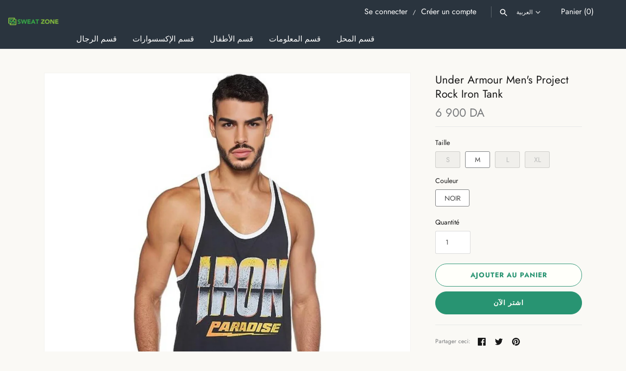

--- FILE ---
content_type: text/html; charset=utf-8
request_url: https://www.sweatzone.dz/ar/products/under-armour-project-rock-iron-tank
body_size: 25143
content:
<!doctype html>
<html class="no-js" lang="ar">
<head>
  <!-- Masonry 6.0.0 -->

  <meta charset="utf-8" />
<meta name="viewport" content="width=device-width,initial-scale=1.0" />
<meta http-equiv="X-UA-Compatible" content="IE=edge">

<link rel="preconnect" href="https://cdn.shopify.com" crossorigin>
<link rel="preconnect" href="https://fonts.shopify.com" crossorigin>
<link rel="preconnect" href="https://monorail-edge.shopifysvc.com"><link rel="preload" as="font" href="//www.sweatzone.dz/cdn/fonts/jost/jost_n4.d47a1b6347ce4a4c9f437608011273009d91f2b7.woff2" type="font/woff2" crossorigin><link rel="preload" as="font" href="//www.sweatzone.dz/cdn/fonts/jost/jost_n5.7c8497861ffd15f4e1284cd221f14658b0e95d61.woff2" type="font/woff2" crossorigin><link rel="preload" as="font" href="//www.sweatzone.dz/cdn/fonts/jost/jost_n4.d47a1b6347ce4a4c9f437608011273009d91f2b7.woff2" type="font/woff2" crossorigin><link rel="preload" as="font" href="//www.sweatzone.dz/cdn/fonts/jost/jost_n5.7c8497861ffd15f4e1284cd221f14658b0e95d61.woff2" type="font/woff2" crossorigin><link rel="preload" href="//www.sweatzone.dz/cdn/shop/t/52/assets/vendor.min.js?v=121981633835053343841703770800" as="script">
<link rel="preload" href="//www.sweatzone.dz/cdn/shop/t/52/assets/theme.js?v=5312787096327734831703799728" as="script"><link rel="canonical" href="https://www.sweatzone.dz/ar/products/under-armour-project-rock-iron-tank" /><meta name="description" content="Le Under Armour UA Project Rock Iron Tank est un débardeur pour homme conçu en collaboration avec l’acteur et athlète Dwayne « The Rock » Johnson. Ce débardeur est fabriqué à partir d’un tissu doux et léger qui offre une grande respirabilité et une grande liberté de mouvement pendant l’entraînement. Il est doté de la t">

  <title>
    Under Armour Men&#39;s Project Rock Iron Tank &ndash; Sweat Zone DZ
  </title>

  <meta property="og:site_name" content="Sweat Zone DZ">
<meta property="og:url" content="https://www.sweatzone.dz/ar/products/under-armour-project-rock-iron-tank">
<meta property="og:title" content="Under Armour Men&#39;s Project Rock Iron Tank">
<meta property="og:type" content="product">
<meta property="og:description" content="Le Under Armour UA Project Rock Iron Tank est un débardeur pour homme conçu en collaboration avec l’acteur et athlète Dwayne « The Rock » Johnson. Ce débardeur est fabriqué à partir d’un tissu doux et léger qui offre une grande respirabilité et une grande liberté de mouvement pendant l’entraînement. Il est doté de la t"><meta property="og:image" content="http://www.sweatzone.dz/cdn/shop/products/under-armour-mens-project-rock-iron-tank-329196_1200x1200.jpg?v=1693154199">
  <meta property="og:image:secure_url" content="https://www.sweatzone.dz/cdn/shop/products/under-armour-mens-project-rock-iron-tank-329196_1200x1200.jpg?v=1693154199">
  <meta property="og:image:width" content="1080">
  <meta property="og:image:height" content="1080"><meta property="og:price:amount" content="6 900">
  <meta property="og:price:currency" content="DZD"><meta name="twitter:card" content="summary_large_image">
<meta name="twitter:title" content="Under Armour Men&#39;s Project Rock Iron Tank">
<meta name="twitter:description" content="Le Under Armour UA Project Rock Iron Tank est un débardeur pour homme conçu en collaboration avec l’acteur et athlète Dwayne « The Rock » Johnson. Ce débardeur est fabriqué à partir d’un tissu doux et léger qui offre une grande respirabilité et une grande liberté de mouvement pendant l’entraînement. Il est doté de la t">

<style>
    @font-face {
  font-family: Jost;
  font-weight: 400;
  font-style: normal;
  font-display: fallback;
  src: url("//www.sweatzone.dz/cdn/fonts/jost/jost_n4.d47a1b6347ce4a4c9f437608011273009d91f2b7.woff2") format("woff2"),
       url("//www.sweatzone.dz/cdn/fonts/jost/jost_n4.791c46290e672b3f85c3d1c651ef2efa3819eadd.woff") format("woff");
}

    @font-face {
  font-family: Jost;
  font-weight: 700;
  font-style: normal;
  font-display: fallback;
  src: url("//www.sweatzone.dz/cdn/fonts/jost/jost_n7.921dc18c13fa0b0c94c5e2517ffe06139c3615a3.woff2") format("woff2"),
       url("//www.sweatzone.dz/cdn/fonts/jost/jost_n7.cbfc16c98c1e195f46c536e775e4e959c5f2f22b.woff") format("woff");
}

    @font-face {
  font-family: Jost;
  font-weight: 400;
  font-style: italic;
  font-display: fallback;
  src: url("//www.sweatzone.dz/cdn/fonts/jost/jost_i4.b690098389649750ada222b9763d55796c5283a5.woff2") format("woff2"),
       url("//www.sweatzone.dz/cdn/fonts/jost/jost_i4.fd766415a47e50b9e391ae7ec04e2ae25e7e28b0.woff") format("woff");
}

    @font-face {
  font-family: Jost;
  font-weight: 700;
  font-style: italic;
  font-display: fallback;
  src: url("//www.sweatzone.dz/cdn/fonts/jost/jost_i7.d8201b854e41e19d7ed9b1a31fe4fe71deea6d3f.woff2") format("woff2"),
       url("//www.sweatzone.dz/cdn/fonts/jost/jost_i7.eae515c34e26b6c853efddc3fc0c552e0de63757.woff") format("woff");
}

    @font-face {
  font-family: Jost;
  font-weight: 400;
  font-style: normal;
  font-display: fallback;
  src: url("//www.sweatzone.dz/cdn/fonts/jost/jost_n4.d47a1b6347ce4a4c9f437608011273009d91f2b7.woff2") format("woff2"),
       url("//www.sweatzone.dz/cdn/fonts/jost/jost_n4.791c46290e672b3f85c3d1c651ef2efa3819eadd.woff") format("woff");
}

    @font-face {
  font-family: Jost;
  font-weight: 500;
  font-style: normal;
  font-display: fallback;
  src: url("//www.sweatzone.dz/cdn/fonts/jost/jost_n5.7c8497861ffd15f4e1284cd221f14658b0e95d61.woff2") format("woff2"),
       url("//www.sweatzone.dz/cdn/fonts/jost/jost_n5.fb6a06896db583cc2df5ba1b30d9c04383119dd9.woff") format("woff");
}

    
      @font-face {
  font-family: Jost;
  font-weight: 400;
  font-style: normal;
  font-display: fallback;
  src: url("//www.sweatzone.dz/cdn/fonts/jost/jost_n4.d47a1b6347ce4a4c9f437608011273009d91f2b7.woff2") format("woff2"),
       url("//www.sweatzone.dz/cdn/fonts/jost/jost_n4.791c46290e672b3f85c3d1c651ef2efa3819eadd.woff") format("woff");
}

    
    @font-face {
  font-family: Jost;
  font-weight: 500;
  font-style: normal;
  font-display: fallback;
  src: url("//www.sweatzone.dz/cdn/fonts/jost/jost_n5.7c8497861ffd15f4e1284cd221f14658b0e95d61.woff2") format("woff2"),
       url("//www.sweatzone.dz/cdn/fonts/jost/jost_n5.fb6a06896db583cc2df5ba1b30d9c04383119dd9.woff") format("woff");
}

  </style>

  <link href="//www.sweatzone.dz/cdn/shop/t/52/assets/styles.css?v=84714951240510555371759332476" rel="stylesheet" type="text/css" media="all" />
  <script src="//www.sweatzone.dz/cdn/shop/t/52/assets/jquery.min.js?v=8324501383853434791703784373" type="text/javascript"></script>
  <script>
    document.documentElement.className = document.documentElement.className.replace('no-js', 'js');
    window.theme = window.theme || {};
    theme.money_format = "{{amount_no_decimals_with_space_separator}} DA";theme.money_format_with_product_code_preference = "{{amount_no_decimals_with_space_separator}} DA";theme.strings = {
      previous: "Précédente",
      next: "Suivante",
      close: "Fermer",
      searchReadMore: "Voir plus",
      liveSearchSeeAll: "Voir tout",
      productsListingFrom: "À partir de",
      productListingQuickView: "Achat rapide",
      products_listing_more_products: "Afficher plus",
      products_listing_loading: "Chargement...",
      products_listing_no_more_products: "Fin",
      products_variant_non_existent: "Non disponible",
      products_product_unit_price_separator: " \/ ",
      products_product_add_to_cart: "Ajouter au panier",
      products_variant_out_of_stock: "Épuisé",
      products_product_adding_to_cart: "Ajout en cours",
      products_product_added_to_cart: "Ajouté",
      products_product_added_cta: "Ouvrir le panier",
      onlyXLeft: "[[ quantity ]] en stock",
      cart_terms_confirmation: "Vous devez accepter les termes et conditions avant de continuer.",
      addressError: "Vous ne trouvez pas cette adresse",
      addressNoResults: "Aucun résultat pour cette adresse",
      addressQueryLimit: "Vous avez dépassé la limite de Google utilisation de l'API. Envisager la mise à niveau à un \u003ca href=\"https:\/\/developers.google.com\/maps\/premium\/usage-limits\"\u003erégime spécial\u003c\/a\u003e.",
      authError: "Il y avait un problème authentifier votre compte Google Maps."
    };
    theme.routes = {
      search_url: '/ar/search',
      cart_url: '/ar/cart',
      cart_add_url: '/ar/cart/add',
      predictive_search_url: '/ar/search/suggest'
    };
    theme.settings = {
      enable_live_search: true,
      prod_block_qv: true,
      block_gut_int: 15,
      block_width_int: 250
    };
  </script>

  <script>window.performance && window.performance.mark && window.performance.mark('shopify.content_for_header.start');</script><meta id="shopify-digital-wallet" name="shopify-digital-wallet" content="/6793330724/digital_wallets/dialog">
<link rel="alternate" hreflang="x-default" href="https://www.sweatzone.dz/products/under-armour-project-rock-iron-tank">
<link rel="alternate" hreflang="ar" href="https://www.sweatzone.dz/ar/products/under-armour-project-rock-iron-tank">
<link rel="alternate" type="application/json+oembed" href="https://www.sweatzone.dz/ar/products/under-armour-project-rock-iron-tank.oembed">
<script async="async" src="/checkouts/internal/preloads.js?locale=ar-DZ"></script>
<script id="shopify-features" type="application/json">{"accessToken":"858f1550f5b187919f808e436473afc9","betas":["rich-media-storefront-analytics"],"domain":"www.sweatzone.dz","predictiveSearch":true,"shopId":6793330724,"locale":"ar"}</script>
<script>var Shopify = Shopify || {};
Shopify.shop = "the-sweatzone.myshopify.com";
Shopify.locale = "ar";
Shopify.currency = {"active":"DZD","rate":"1.0"};
Shopify.country = "DZ";
Shopify.theme = {"name":"THEME TO BE UPDATED BY SYED","id":125083680804,"schema_name":"Masonry","schema_version":"6.0.0","theme_store_id":450,"role":"main"};
Shopify.theme.handle = "null";
Shopify.theme.style = {"id":null,"handle":null};
Shopify.cdnHost = "www.sweatzone.dz/cdn";
Shopify.routes = Shopify.routes || {};
Shopify.routes.root = "/ar/";</script>
<script type="module">!function(o){(o.Shopify=o.Shopify||{}).modules=!0}(window);</script>
<script>!function(o){function n(){var o=[];function n(){o.push(Array.prototype.slice.apply(arguments))}return n.q=o,n}var t=o.Shopify=o.Shopify||{};t.loadFeatures=n(),t.autoloadFeatures=n()}(window);</script>
<script id="shop-js-analytics" type="application/json">{"pageType":"product"}</script>
<script defer="defer" async type="module" src="//www.sweatzone.dz/cdn/shopifycloud/shop-js/modules/v2/client.init-shop-cart-sync_D0dqhulL.en.esm.js"></script>
<script defer="defer" async type="module" src="//www.sweatzone.dz/cdn/shopifycloud/shop-js/modules/v2/chunk.common_CpVO7qML.esm.js"></script>
<script type="module">
  await import("//www.sweatzone.dz/cdn/shopifycloud/shop-js/modules/v2/client.init-shop-cart-sync_D0dqhulL.en.esm.js");
await import("//www.sweatzone.dz/cdn/shopifycloud/shop-js/modules/v2/chunk.common_CpVO7qML.esm.js");

  window.Shopify.SignInWithShop?.initShopCartSync?.({"fedCMEnabled":true,"windoidEnabled":true});

</script>
<script>(function() {
  var isLoaded = false;
  function asyncLoad() {
    if (isLoaded) return;
    isLoaded = true;
    var urls = ["https:\/\/cdn.shopify.com\/s\/files\/1\/0184\/4255\/1360\/files\/whatsapp.v4.min.js?v=1637234176\u0026shop=the-sweatzone.myshopify.com","https:\/\/cdn.langshop.app\/buckets\/app\/libs\/storefront\/sdk.js?release=2.14.7\u0026proxy_prefix=\/apps\/langshop\u0026shop=the-sweatzone.myshopify.com"];
    for (var i = 0; i < urls.length; i++) {
      var s = document.createElement('script');
      s.type = 'text/javascript';
      s.async = true;
      s.src = urls[i];
      var x = document.getElementsByTagName('script')[0];
      x.parentNode.insertBefore(s, x);
    }
  };
  if(window.attachEvent) {
    window.attachEvent('onload', asyncLoad);
  } else {
    window.addEventListener('load', asyncLoad, false);
  }
})();</script>
<script id="__st">var __st={"a":6793330724,"offset":3600,"reqid":"0fcecca4-3f9d-4cc7-805e-285e9a111994-1764946768","pageurl":"www.sweatzone.dz\/ar\/products\/under-armour-project-rock-iron-tank","u":"4f1867d03305","p":"product","rtyp":"product","rid":7264370262052};</script>
<script>window.ShopifyPaypalV4VisibilityTracking = true;</script>
<script id="captcha-bootstrap">!function(){'use strict';const t='contact',e='account',n='new_comment',o=[[t,t],['blogs',n],['comments',n],[t,'customer']],c=[[e,'customer_login'],[e,'guest_login'],[e,'recover_customer_password'],[e,'create_customer']],r=t=>t.map((([t,e])=>`form[action*='/${t}']:not([data-nocaptcha='true']) input[name='form_type'][value='${e}']`)).join(','),a=t=>()=>t?[...document.querySelectorAll(t)].map((t=>t.form)):[];function s(){const t=[...o],e=r(t);return a(e)}const i='password',u='form_key',d=['recaptcha-v3-token','g-recaptcha-response','h-captcha-response',i],f=()=>{try{return window.sessionStorage}catch{return}},m='__shopify_v',_=t=>t.elements[u];function p(t,e,n=!1){try{const o=window.sessionStorage,c=JSON.parse(o.getItem(e)),{data:r}=function(t){const{data:e,action:n}=t;return t[m]||n?{data:e,action:n}:{data:t,action:n}}(c);for(const[e,n]of Object.entries(r))t.elements[e]&&(t.elements[e].value=n);n&&o.removeItem(e)}catch(o){console.error('form repopulation failed',{error:o})}}const l='form_type',E='cptcha';function T(t){t.dataset[E]=!0}const w=window,h=w.document,L='Shopify',v='ce_forms',y='captcha';let A=!1;((t,e)=>{const n=(g='f06e6c50-85a8-45c8-87d0-21a2b65856fe',I='https://cdn.shopify.com/shopifycloud/storefront-forms-hcaptcha/ce_storefront_forms_captcha_hcaptcha.v1.5.2.iife.js',D={infoText:'Protégé par hCaptcha',privacyText:'Confidentialité',termsText:'Conditions'},(t,e,n)=>{const o=w[L][v],c=o.bindForm;if(c)return c(t,g,e,D).then(n);var r;o.q.push([[t,g,e,D],n]),r=I,A||(h.body.append(Object.assign(h.createElement('script'),{id:'captcha-provider',async:!0,src:r})),A=!0)});var g,I,D;w[L]=w[L]||{},w[L][v]=w[L][v]||{},w[L][v].q=[],w[L][y]=w[L][y]||{},w[L][y].protect=function(t,e){n(t,void 0,e),T(t)},Object.freeze(w[L][y]),function(t,e,n,w,h,L){const[v,y,A,g]=function(t,e,n){const i=e?o:[],u=t?c:[],d=[...i,...u],f=r(d),m=r(i),_=r(d.filter((([t,e])=>n.includes(e))));return[a(f),a(m),a(_),s()]}(w,h,L),I=t=>{const e=t.target;return e instanceof HTMLFormElement?e:e&&e.form},D=t=>v().includes(t);t.addEventListener('submit',(t=>{const e=I(t);if(!e)return;const n=D(e)&&!e.dataset.hcaptchaBound&&!e.dataset.recaptchaBound,o=_(e),c=g().includes(e)&&(!o||!o.value);(n||c)&&t.preventDefault(),c&&!n&&(function(t){try{if(!f())return;!function(t){const e=f();if(!e)return;const n=_(t);if(!n)return;const o=n.value;o&&e.removeItem(o)}(t);const e=Array.from(Array(32),(()=>Math.random().toString(36)[2])).join('');!function(t,e){_(t)||t.append(Object.assign(document.createElement('input'),{type:'hidden',name:u})),t.elements[u].value=e}(t,e),function(t,e){const n=f();if(!n)return;const o=[...t.querySelectorAll(`input[type='${i}']`)].map((({name:t})=>t)),c=[...d,...o],r={};for(const[a,s]of new FormData(t).entries())c.includes(a)||(r[a]=s);n.setItem(e,JSON.stringify({[m]:1,action:t.action,data:r}))}(t,e)}catch(e){console.error('failed to persist form',e)}}(e),e.submit())}));const S=(t,e)=>{t&&!t.dataset[E]&&(n(t,e.some((e=>e===t))),T(t))};for(const o of['focusin','change'])t.addEventListener(o,(t=>{const e=I(t);D(e)&&S(e,y())}));const B=e.get('form_key'),M=e.get(l),P=B&&M;t.addEventListener('DOMContentLoaded',(()=>{const t=y();if(P)for(const e of t)e.elements[l].value===M&&p(e,B);[...new Set([...A(),...v().filter((t=>'true'===t.dataset.shopifyCaptcha))])].forEach((e=>S(e,t)))}))}(h,new URLSearchParams(w.location.search),n,t,e,['guest_login'])})(!0,!0)}();</script>
<script integrity="sha256-52AcMU7V7pcBOXWImdc/TAGTFKeNjmkeM1Pvks/DTgc=" data-source-attribution="shopify.loadfeatures" defer="defer" src="//www.sweatzone.dz/cdn/shopifycloud/storefront/assets/storefront/load_feature-81c60534.js" crossorigin="anonymous"></script>
<script data-source-attribution="shopify.dynamic_checkout.dynamic.init">var Shopify=Shopify||{};Shopify.PaymentButton=Shopify.PaymentButton||{isStorefrontPortableWallets:!0,init:function(){window.Shopify.PaymentButton.init=function(){};var t=document.createElement("script");t.src="https://www.sweatzone.dz/cdn/shopifycloud/portable-wallets/latest/portable-wallets.ar.js",t.type="module",document.head.appendChild(t)}};
</script>
<script data-source-attribution="shopify.dynamic_checkout.buyer_consent">
  function portableWalletsHideBuyerConsent(e){var t=document.getElementById("shopify-buyer-consent"),n=document.getElementById("shopify-subscription-policy-button");t&&n&&(t.classList.add("hidden"),t.setAttribute("aria-hidden","true"),n.removeEventListener("click",e))}function portableWalletsShowBuyerConsent(e){var t=document.getElementById("shopify-buyer-consent"),n=document.getElementById("shopify-subscription-policy-button");t&&n&&(t.classList.remove("hidden"),t.removeAttribute("aria-hidden"),n.addEventListener("click",e))}window.Shopify?.PaymentButton&&(window.Shopify.PaymentButton.hideBuyerConsent=portableWalletsHideBuyerConsent,window.Shopify.PaymentButton.showBuyerConsent=portableWalletsShowBuyerConsent);
</script>
<script>
  function portableWalletsCleanup(e){e&&e.src&&console.error("Failed to load portable wallets script "+e.src);var t=document.querySelectorAll("shopify-accelerated-checkout .shopify-payment-button__skeleton, shopify-accelerated-checkout-cart .wallet-cart-button__skeleton"),e=document.getElementById("shopify-buyer-consent");for(let e=0;e<t.length;e++)t[e].remove();e&&e.remove()}function portableWalletsNotLoadedAsModule(e){e instanceof ErrorEvent&&"string"==typeof e.message&&e.message.includes("import.meta")&&"string"==typeof e.filename&&e.filename.includes("portable-wallets")&&(window.removeEventListener("error",portableWalletsNotLoadedAsModule),window.Shopify.PaymentButton.failedToLoad=e,"loading"===document.readyState?document.addEventListener("DOMContentLoaded",window.Shopify.PaymentButton.init):window.Shopify.PaymentButton.init())}window.addEventListener("error",portableWalletsNotLoadedAsModule);
</script>

<script type="module" src="https://www.sweatzone.dz/cdn/shopifycloud/portable-wallets/latest/portable-wallets.ar.js" onError="portableWalletsCleanup(this)" crossorigin="anonymous"></script>
<script nomodule>
  document.addEventListener("DOMContentLoaded", portableWalletsCleanup);
</script>

<link id="shopify-accelerated-checkout-styles" rel="stylesheet" media="screen" href="https://www.sweatzone.dz/cdn/shopifycloud/portable-wallets/latest/accelerated-checkout-backwards-compat.css" crossorigin="anonymous">
<style id="shopify-accelerated-checkout-cart">
        #shopify-buyer-consent {
  margin-top: 1em;
  display: inline-block;
  width: 100%;
}

#shopify-buyer-consent.hidden {
  display: none;
}

#shopify-subscription-policy-button {
  background: none;
  border: none;
  padding: 0;
  text-decoration: underline;
  font-size: inherit;
  cursor: pointer;
}

#shopify-subscription-policy-button::before {
  box-shadow: none;
}

      </style>
<script id="sections-script" data-sections="related-products" defer="defer" src="//www.sweatzone.dz/cdn/shop/t/52/compiled_assets/scripts.js?10072"></script>
<script>window.performance && window.performance.mark && window.performance.mark('shopify.content_for_header.end');</script>
<link href="https://monorail-edge.shopifysvc.com" rel="dns-prefetch">
<script>(function(){if ("sendBeacon" in navigator && "performance" in window) {try {var session_token_from_headers = performance.getEntriesByType('navigation')[0].serverTiming.find(x => x.name == '_s').description;} catch {var session_token_from_headers = undefined;}var session_cookie_matches = document.cookie.match(/_shopify_s=([^;]*)/);var session_token_from_cookie = session_cookie_matches && session_cookie_matches.length === 2 ? session_cookie_matches[1] : "";var session_token = session_token_from_headers || session_token_from_cookie || "";function handle_abandonment_event(e) {var entries = performance.getEntries().filter(function(entry) {return /monorail-edge.shopifysvc.com/.test(entry.name);});if (!window.abandonment_tracked && entries.length === 0) {window.abandonment_tracked = true;var currentMs = Date.now();var navigation_start = performance.timing.navigationStart;var payload = {shop_id: 6793330724,url: window.location.href,navigation_start,duration: currentMs - navigation_start,session_token,page_type: "product"};window.navigator.sendBeacon("https://monorail-edge.shopifysvc.com/v1/produce", JSON.stringify({schema_id: "online_store_buyer_site_abandonment/1.1",payload: payload,metadata: {event_created_at_ms: currentMs,event_sent_at_ms: currentMs}}));}}window.addEventListener('pagehide', handle_abandonment_event);}}());</script>
<script id="web-pixels-manager-setup">(function e(e,d,r,n,o){if(void 0===o&&(o={}),!Boolean(null===(a=null===(i=window.Shopify)||void 0===i?void 0:i.analytics)||void 0===a?void 0:a.replayQueue)){var i,a;window.Shopify=window.Shopify||{};var t=window.Shopify;t.analytics=t.analytics||{};var s=t.analytics;s.replayQueue=[],s.publish=function(e,d,r){return s.replayQueue.push([e,d,r]),!0};try{self.performance.mark("wpm:start")}catch(e){}var l=function(){var e={modern:/Edge?\/(1{2}[4-9]|1[2-9]\d|[2-9]\d{2}|\d{4,})\.\d+(\.\d+|)|Firefox\/(1{2}[4-9]|1[2-9]\d|[2-9]\d{2}|\d{4,})\.\d+(\.\d+|)|Chrom(ium|e)\/(9{2}|\d{3,})\.\d+(\.\d+|)|(Maci|X1{2}).+ Version\/(15\.\d+|(1[6-9]|[2-9]\d|\d{3,})\.\d+)([,.]\d+|)( \(\w+\)|)( Mobile\/\w+|) Safari\/|Chrome.+OPR\/(9{2}|\d{3,})\.\d+\.\d+|(CPU[ +]OS|iPhone[ +]OS|CPU[ +]iPhone|CPU IPhone OS|CPU iPad OS)[ +]+(15[._]\d+|(1[6-9]|[2-9]\d|\d{3,})[._]\d+)([._]\d+|)|Android:?[ /-](13[3-9]|1[4-9]\d|[2-9]\d{2}|\d{4,})(\.\d+|)(\.\d+|)|Android.+Firefox\/(13[5-9]|1[4-9]\d|[2-9]\d{2}|\d{4,})\.\d+(\.\d+|)|Android.+Chrom(ium|e)\/(13[3-9]|1[4-9]\d|[2-9]\d{2}|\d{4,})\.\d+(\.\d+|)|SamsungBrowser\/([2-9]\d|\d{3,})\.\d+/,legacy:/Edge?\/(1[6-9]|[2-9]\d|\d{3,})\.\d+(\.\d+|)|Firefox\/(5[4-9]|[6-9]\d|\d{3,})\.\d+(\.\d+|)|Chrom(ium|e)\/(5[1-9]|[6-9]\d|\d{3,})\.\d+(\.\d+|)([\d.]+$|.*Safari\/(?![\d.]+ Edge\/[\d.]+$))|(Maci|X1{2}).+ Version\/(10\.\d+|(1[1-9]|[2-9]\d|\d{3,})\.\d+)([,.]\d+|)( \(\w+\)|)( Mobile\/\w+|) Safari\/|Chrome.+OPR\/(3[89]|[4-9]\d|\d{3,})\.\d+\.\d+|(CPU[ +]OS|iPhone[ +]OS|CPU[ +]iPhone|CPU IPhone OS|CPU iPad OS)[ +]+(10[._]\d+|(1[1-9]|[2-9]\d|\d{3,})[._]\d+)([._]\d+|)|Android:?[ /-](13[3-9]|1[4-9]\d|[2-9]\d{2}|\d{4,})(\.\d+|)(\.\d+|)|Mobile Safari.+OPR\/([89]\d|\d{3,})\.\d+\.\d+|Android.+Firefox\/(13[5-9]|1[4-9]\d|[2-9]\d{2}|\d{4,})\.\d+(\.\d+|)|Android.+Chrom(ium|e)\/(13[3-9]|1[4-9]\d|[2-9]\d{2}|\d{4,})\.\d+(\.\d+|)|Android.+(UC? ?Browser|UCWEB|U3)[ /]?(15\.([5-9]|\d{2,})|(1[6-9]|[2-9]\d|\d{3,})\.\d+)\.\d+|SamsungBrowser\/(5\.\d+|([6-9]|\d{2,})\.\d+)|Android.+MQ{2}Browser\/(14(\.(9|\d{2,})|)|(1[5-9]|[2-9]\d|\d{3,})(\.\d+|))(\.\d+|)|K[Aa][Ii]OS\/(3\.\d+|([4-9]|\d{2,})\.\d+)(\.\d+|)/},d=e.modern,r=e.legacy,n=navigator.userAgent;return n.match(d)?"modern":n.match(r)?"legacy":"unknown"}(),u="modern"===l?"modern":"legacy",c=(null!=n?n:{modern:"",legacy:""})[u],f=function(e){return[e.baseUrl,"/wpm","/b",e.hashVersion,"modern"===e.buildTarget?"m":"l",".js"].join("")}({baseUrl:d,hashVersion:r,buildTarget:u}),m=function(e){var d=e.version,r=e.bundleTarget,n=e.surface,o=e.pageUrl,i=e.monorailEndpoint;return{emit:function(e){var a=e.status,t=e.errorMsg,s=(new Date).getTime(),l=JSON.stringify({metadata:{event_sent_at_ms:s},events:[{schema_id:"web_pixels_manager_load/3.1",payload:{version:d,bundle_target:r,page_url:o,status:a,surface:n,error_msg:t},metadata:{event_created_at_ms:s}}]});if(!i)return console&&console.warn&&console.warn("[Web Pixels Manager] No Monorail endpoint provided, skipping logging."),!1;try{return self.navigator.sendBeacon.bind(self.navigator)(i,l)}catch(e){}var u=new XMLHttpRequest;try{return u.open("POST",i,!0),u.setRequestHeader("Content-Type","text/plain"),u.send(l),!0}catch(e){return console&&console.warn&&console.warn("[Web Pixels Manager] Got an unhandled error while logging to Monorail."),!1}}}}({version:r,bundleTarget:l,surface:e.surface,pageUrl:self.location.href,monorailEndpoint:e.monorailEndpoint});try{o.browserTarget=l,function(e){var d=e.src,r=e.async,n=void 0===r||r,o=e.onload,i=e.onerror,a=e.sri,t=e.scriptDataAttributes,s=void 0===t?{}:t,l=document.createElement("script"),u=document.querySelector("head"),c=document.querySelector("body");if(l.async=n,l.src=d,a&&(l.integrity=a,l.crossOrigin="anonymous"),s)for(var f in s)if(Object.prototype.hasOwnProperty.call(s,f))try{l.dataset[f]=s[f]}catch(e){}if(o&&l.addEventListener("load",o),i&&l.addEventListener("error",i),u)u.appendChild(l);else{if(!c)throw new Error("Did not find a head or body element to append the script");c.appendChild(l)}}({src:f,async:!0,onload:function(){if(!function(){var e,d;return Boolean(null===(d=null===(e=window.Shopify)||void 0===e?void 0:e.analytics)||void 0===d?void 0:d.initialized)}()){var d=window.webPixelsManager.init(e)||void 0;if(d){var r=window.Shopify.analytics;r.replayQueue.forEach((function(e){var r=e[0],n=e[1],o=e[2];d.publishCustomEvent(r,n,o)})),r.replayQueue=[],r.publish=d.publishCustomEvent,r.visitor=d.visitor,r.initialized=!0}}},onerror:function(){return m.emit({status:"failed",errorMsg:"".concat(f," has failed to load")})},sri:function(e){var d=/^sha384-[A-Za-z0-9+/=]+$/;return"string"==typeof e&&d.test(e)}(c)?c:"",scriptDataAttributes:o}),m.emit({status:"loading"})}catch(e){m.emit({status:"failed",errorMsg:(null==e?void 0:e.message)||"Unknown error"})}}})({shopId: 6793330724,storefrontBaseUrl: "https://www.sweatzone.dz",extensionsBaseUrl: "https://extensions.shopifycdn.com/cdn/shopifycloud/web-pixels-manager",monorailEndpoint: "https://monorail-edge.shopifysvc.com/unstable/produce_batch",surface: "storefront-renderer",enabledBetaFlags: ["2dca8a86"],webPixelsConfigList: [{"id":"256901156","configuration":"{\"pixel_id\":\"777037837727687\",\"pixel_type\":\"facebook_pixel\",\"metaapp_system_user_token\":\"-\"}","eventPayloadVersion":"v1","runtimeContext":"OPEN","scriptVersion":"ca16bc87fe92b6042fbaa3acc2fbdaa6","type":"APP","apiClientId":2329312,"privacyPurposes":["ANALYTICS","MARKETING","SALE_OF_DATA"],"dataSharingAdjustments":{"protectedCustomerApprovalScopes":["read_customer_address","read_customer_email","read_customer_name","read_customer_personal_data","read_customer_phone"]}},{"id":"shopify-app-pixel","configuration":"{}","eventPayloadVersion":"v1","runtimeContext":"STRICT","scriptVersion":"0450","apiClientId":"shopify-pixel","type":"APP","privacyPurposes":["ANALYTICS","MARKETING"]},{"id":"shopify-custom-pixel","eventPayloadVersion":"v1","runtimeContext":"LAX","scriptVersion":"0450","apiClientId":"shopify-pixel","type":"CUSTOM","privacyPurposes":["ANALYTICS","MARKETING"]}],isMerchantRequest: false,initData: {"shop":{"name":"Sweat Zone DZ","paymentSettings":{"currencyCode":"DZD"},"myshopifyDomain":"the-sweatzone.myshopify.com","countryCode":"GB","storefrontUrl":"https:\/\/www.sweatzone.dz\/ar"},"customer":null,"cart":null,"checkout":null,"productVariants":[{"price":{"amount":6900.0,"currencyCode":"DZD"},"product":{"title":"Under Armour Men's Project Rock Iron Tank","vendor":"ADIDAS","id":"7264370262052","untranslatedTitle":"Under Armour Men's Project Rock Iron Tank","url":"\/ar\/products\/under-armour-project-rock-iron-tank","type":"T-Shirt"},"id":"40628344094756","image":{"src":"\/\/www.sweatzone.dz\/cdn\/shop\/products\/under-armour-mens-project-rock-iron-tank-329196.jpg?v=1693154199"},"sku":"1361724-001\/194514011796\/S","title":"S \/ NOIR","untranslatedTitle":"S \/ NOIR"},{"price":{"amount":6900.0,"currencyCode":"DZD"},"product":{"title":"Under Armour Men's Project Rock Iron Tank","vendor":"ADIDAS","id":"7264370262052","untranslatedTitle":"Under Armour Men's Project Rock Iron Tank","url":"\/ar\/products\/under-armour-project-rock-iron-tank","type":"T-Shirt"},"id":"40628344127524","image":{"src":"\/\/www.sweatzone.dz\/cdn\/shop\/products\/under-armour-mens-project-rock-iron-tank-329196.jpg?v=1693154199"},"sku":"1361724-001\/194514011789\/M","title":"M \/ NOIR","untranslatedTitle":"M \/ NOIR"},{"price":{"amount":6900.0,"currencyCode":"DZD"},"product":{"title":"Under Armour Men's Project Rock Iron Tank","vendor":"ADIDAS","id":"7264370262052","untranslatedTitle":"Under Armour Men's Project Rock Iron Tank","url":"\/ar\/products\/under-armour-project-rock-iron-tank","type":"T-Shirt"},"id":"40628344160292","image":{"src":"\/\/www.sweatzone.dz\/cdn\/shop\/products\/under-armour-mens-project-rock-iron-tank-329196.jpg?v=1693154199"},"sku":"1361724-001\/194514011772\/L","title":"L \/ NOIR","untranslatedTitle":"L \/ NOIR"},{"price":{"amount":6900.0,"currencyCode":"DZD"},"product":{"title":"Under Armour Men's Project Rock Iron Tank","vendor":"ADIDAS","id":"7264370262052","untranslatedTitle":"Under Armour Men's Project Rock Iron Tank","url":"\/ar\/products\/under-armour-project-rock-iron-tank","type":"T-Shirt"},"id":"40628344193060","image":{"src":"\/\/www.sweatzone.dz\/cdn\/shop\/products\/under-armour-mens-project-rock-iron-tank-329196.jpg?v=1693154199"},"sku":null,"title":"XL \/ NOIR","untranslatedTitle":"XL \/ NOIR"}],"purchasingCompany":null},},"https://www.sweatzone.dz/cdn","ae1676cfwd2530674p4253c800m34e853cb",{"modern":"","legacy":""},{"shopId":"6793330724","storefrontBaseUrl":"https:\/\/www.sweatzone.dz","extensionBaseUrl":"https:\/\/extensions.shopifycdn.com\/cdn\/shopifycloud\/web-pixels-manager","surface":"storefront-renderer","enabledBetaFlags":"[\"2dca8a86\"]","isMerchantRequest":"false","hashVersion":"ae1676cfwd2530674p4253c800m34e853cb","publish":"custom","events":"[[\"page_viewed\",{}],[\"product_viewed\",{\"productVariant\":{\"price\":{\"amount\":6900.0,\"currencyCode\":\"DZD\"},\"product\":{\"title\":\"Under Armour Men's Project Rock Iron Tank\",\"vendor\":\"ADIDAS\",\"id\":\"7264370262052\",\"untranslatedTitle\":\"Under Armour Men's Project Rock Iron Tank\",\"url\":\"\/ar\/products\/under-armour-project-rock-iron-tank\",\"type\":\"T-Shirt\"},\"id\":\"40628344127524\",\"image\":{\"src\":\"\/\/www.sweatzone.dz\/cdn\/shop\/products\/under-armour-mens-project-rock-iron-tank-329196.jpg?v=1693154199\"},\"sku\":\"1361724-001\/194514011789\/M\",\"title\":\"M \/ NOIR\",\"untranslatedTitle\":\"M \/ NOIR\"}}]]"});</script><script>
  window.ShopifyAnalytics = window.ShopifyAnalytics || {};
  window.ShopifyAnalytics.meta = window.ShopifyAnalytics.meta || {};
  window.ShopifyAnalytics.meta.currency = 'DZD';
  var meta = {"product":{"id":7264370262052,"gid":"gid:\/\/shopify\/Product\/7264370262052","vendor":"ADIDAS","type":"T-Shirt","variants":[{"id":40628344094756,"price":690000,"name":"Under Armour Men's Project Rock Iron Tank - S \/ NOIR","public_title":"S \/ NOIR","sku":"1361724-001\/194514011796\/S"},{"id":40628344127524,"price":690000,"name":"Under Armour Men's Project Rock Iron Tank - M \/ NOIR","public_title":"M \/ NOIR","sku":"1361724-001\/194514011789\/M"},{"id":40628344160292,"price":690000,"name":"Under Armour Men's Project Rock Iron Tank - L \/ NOIR","public_title":"L \/ NOIR","sku":"1361724-001\/194514011772\/L"},{"id":40628344193060,"price":690000,"name":"Under Armour Men's Project Rock Iron Tank - XL \/ NOIR","public_title":"XL \/ NOIR","sku":null}],"remote":false},"page":{"pageType":"product","resourceType":"product","resourceId":7264370262052}};
  for (var attr in meta) {
    window.ShopifyAnalytics.meta[attr] = meta[attr];
  }
</script>
<script class="analytics">
  (function () {
    var customDocumentWrite = function(content) {
      var jquery = null;

      if (window.jQuery) {
        jquery = window.jQuery;
      } else if (window.Checkout && window.Checkout.$) {
        jquery = window.Checkout.$;
      }

      if (jquery) {
        jquery('body').append(content);
      }
    };

    var hasLoggedConversion = function(token) {
      if (token) {
        return document.cookie.indexOf('loggedConversion=' + token) !== -1;
      }
      return false;
    }

    var setCookieIfConversion = function(token) {
      if (token) {
        var twoMonthsFromNow = new Date(Date.now());
        twoMonthsFromNow.setMonth(twoMonthsFromNow.getMonth() + 2);

        document.cookie = 'loggedConversion=' + token + '; expires=' + twoMonthsFromNow;
      }
    }

    var trekkie = window.ShopifyAnalytics.lib = window.trekkie = window.trekkie || [];
    if (trekkie.integrations) {
      return;
    }
    trekkie.methods = [
      'identify',
      'page',
      'ready',
      'track',
      'trackForm',
      'trackLink'
    ];
    trekkie.factory = function(method) {
      return function() {
        var args = Array.prototype.slice.call(arguments);
        args.unshift(method);
        trekkie.push(args);
        return trekkie;
      };
    };
    for (var i = 0; i < trekkie.methods.length; i++) {
      var key = trekkie.methods[i];
      trekkie[key] = trekkie.factory(key);
    }
    trekkie.load = function(config) {
      trekkie.config = config || {};
      trekkie.config.initialDocumentCookie = document.cookie;
      var first = document.getElementsByTagName('script')[0];
      var script = document.createElement('script');
      script.type = 'text/javascript';
      script.onerror = function(e) {
        var scriptFallback = document.createElement('script');
        scriptFallback.type = 'text/javascript';
        scriptFallback.onerror = function(error) {
                var Monorail = {
      produce: function produce(monorailDomain, schemaId, payload) {
        var currentMs = new Date().getTime();
        var event = {
          schema_id: schemaId,
          payload: payload,
          metadata: {
            event_created_at_ms: currentMs,
            event_sent_at_ms: currentMs
          }
        };
        return Monorail.sendRequest("https://" + monorailDomain + "/v1/produce", JSON.stringify(event));
      },
      sendRequest: function sendRequest(endpointUrl, payload) {
        // Try the sendBeacon API
        if (window && window.navigator && typeof window.navigator.sendBeacon === 'function' && typeof window.Blob === 'function' && !Monorail.isIos12()) {
          var blobData = new window.Blob([payload], {
            type: 'text/plain'
          });

          if (window.navigator.sendBeacon(endpointUrl, blobData)) {
            return true;
          } // sendBeacon was not successful

        } // XHR beacon

        var xhr = new XMLHttpRequest();

        try {
          xhr.open('POST', endpointUrl);
          xhr.setRequestHeader('Content-Type', 'text/plain');
          xhr.send(payload);
        } catch (e) {
          console.log(e);
        }

        return false;
      },
      isIos12: function isIos12() {
        return window.navigator.userAgent.lastIndexOf('iPhone; CPU iPhone OS 12_') !== -1 || window.navigator.userAgent.lastIndexOf('iPad; CPU OS 12_') !== -1;
      }
    };
    Monorail.produce('monorail-edge.shopifysvc.com',
      'trekkie_storefront_load_errors/1.1',
      {shop_id: 6793330724,
      theme_id: 125083680804,
      app_name: "storefront",
      context_url: window.location.href,
      source_url: "//www.sweatzone.dz/cdn/s/trekkie.storefront.94e7babdf2ec3663c2b14be7d5a3b25b9303ebb0.min.js"});

        };
        scriptFallback.async = true;
        scriptFallback.src = '//www.sweatzone.dz/cdn/s/trekkie.storefront.94e7babdf2ec3663c2b14be7d5a3b25b9303ebb0.min.js';
        first.parentNode.insertBefore(scriptFallback, first);
      };
      script.async = true;
      script.src = '//www.sweatzone.dz/cdn/s/trekkie.storefront.94e7babdf2ec3663c2b14be7d5a3b25b9303ebb0.min.js';
      first.parentNode.insertBefore(script, first);
    };
    trekkie.load(
      {"Trekkie":{"appName":"storefront","development":false,"defaultAttributes":{"shopId":6793330724,"isMerchantRequest":null,"themeId":125083680804,"themeCityHash":"6940273757408170634","contentLanguage":"ar","currency":"DZD","eventMetadataId":"c9f62a57-8177-4405-9eb6-6f2e8378cfee"},"isServerSideCookieWritingEnabled":true,"monorailRegion":"shop_domain","enabledBetaFlags":["f0df213a"]},"Session Attribution":{},"S2S":{"facebookCapiEnabled":true,"source":"trekkie-storefront-renderer","apiClientId":580111}}
    );

    var loaded = false;
    trekkie.ready(function() {
      if (loaded) return;
      loaded = true;

      window.ShopifyAnalytics.lib = window.trekkie;

      var originalDocumentWrite = document.write;
      document.write = customDocumentWrite;
      try { window.ShopifyAnalytics.merchantGoogleAnalytics.call(this); } catch(error) {};
      document.write = originalDocumentWrite;

      window.ShopifyAnalytics.lib.page(null,{"pageType":"product","resourceType":"product","resourceId":7264370262052,"shopifyEmitted":true});

      var match = window.location.pathname.match(/checkouts\/(.+)\/(thank_you|post_purchase)/)
      var token = match? match[1]: undefined;
      if (!hasLoggedConversion(token)) {
        setCookieIfConversion(token);
        window.ShopifyAnalytics.lib.track("Viewed Product",{"currency":"DZD","variantId":40628344094756,"productId":7264370262052,"productGid":"gid:\/\/shopify\/Product\/7264370262052","name":"Under Armour Men's Project Rock Iron Tank - S \/ NOIR","price":"6900.00","sku":"1361724-001\/194514011796\/S","brand":"ADIDAS","variant":"S \/ NOIR","category":"T-Shirt","nonInteraction":true,"remote":false},undefined,undefined,{"shopifyEmitted":true});
      window.ShopifyAnalytics.lib.track("monorail:\/\/trekkie_storefront_viewed_product\/1.1",{"currency":"DZD","variantId":40628344094756,"productId":7264370262052,"productGid":"gid:\/\/shopify\/Product\/7264370262052","name":"Under Armour Men's Project Rock Iron Tank - S \/ NOIR","price":"6900.00","sku":"1361724-001\/194514011796\/S","brand":"ADIDAS","variant":"S \/ NOIR","category":"T-Shirt","nonInteraction":true,"remote":false,"referer":"https:\/\/www.sweatzone.dz\/ar\/products\/under-armour-project-rock-iron-tank"});
      }
    });


        var eventsListenerScript = document.createElement('script');
        eventsListenerScript.async = true;
        eventsListenerScript.src = "//www.sweatzone.dz/cdn/shopifycloud/storefront/assets/shop_events_listener-3da45d37.js";
        document.getElementsByTagName('head')[0].appendChild(eventsListenerScript);

})();</script>
<script
  defer
  src="https://www.sweatzone.dz/cdn/shopifycloud/perf-kit/shopify-perf-kit-2.1.2.min.js"
  data-application="storefront-renderer"
  data-shop-id="6793330724"
  data-render-region="gcp-us-east1"
  data-page-type="product"
  data-theme-instance-id="125083680804"
  data-theme-name="Masonry"
  data-theme-version="6.0.0"
  data-monorail-region="shop_domain"
  data-resource-timing-sampling-rate="10"
  data-shs="true"
  data-shs-beacon="true"
  data-shs-export-with-fetch="true"
  data-shs-logs-sample-rate="1"
></script>
</head>

<body class="template-product" >
  <a class="skip-link visually-hidden" href="#content">Passer au contenu</a>

  <div class="bodywrap cf">
    <div class="header-group"><div id="shopify-section-header" class="shopify-section">


<style>
  
  .mainnav .featured-link,
  .mainnav .featured-link:hover,
  .nav-outside-expanded-mode .mainnav .tier2 .featured-link,
  .nav-outside-expanded-mode .mainnav .tier2 .featured-link:hover {
    color: #808284;
  }
  

  
  .special-link--1 {
    background: #808284;
    color: #ffffff;
  }
  
.header-group{
  margin-left:0px;
}
.mainnav .tier2>ul{
  padding-left:30px;
}
  .page-header{
    position:inherit !important;
  }
  .sticky {
    position: fixed !important;
    width: 100%;
    left: 0;
    top: 0;
    z-index: 100;
    border-top: 0;
  }
.shoplogo {
  display: block;
}

.shoplogo.with-margin {
  margin: 20px;
}

.logoimg img,
.logotext {
  display: block;
  max-width: 100%;
  height: auto;
}

/* Navigation Bar */
.header-nav {
  background: #f8f8f8;
  border-bottom: 1px solid #e7e7e7;
}

.desktop-nav .row1,
.desktop-nav .bottom-nav {
  display: flex;
  justify-content: space-between;
  align-items: center;
  padding-top: 8px;
}

/* Dropdown Menu */
 .dropdown {
        display: inline-block;
        
    }
.column {
    width: 20%;
    padding: 0;
    height: auto;
    margin-right: 7px;
    border-top: 2px solid black;
}
  .dropdown-content a:hover {
    color: #a4a4a4;
}
  .dropdown-content a {
    float: none;
    color: #000 !important;
    padding: 4px 0 !important;
    text-decoration: none !important;
    display: block;
    text-align: left !important;
}
 .dropdown-content {
        display: none;
        position: absolute;
        left: 0;
        background-color: #f9f9f9;
        min-width: 160px; 
        box-shadow: 0px 8px 16px 0px rgba(0,0,0,0.2);
        z-index: 9999;
        width: 100vw; 
        box-sizing: border-box; 
    }
   .navbar, .desktop-nav, .rows, .row1, .col-md-9 {
        width: 100%; /* Full width */
        max-width: 100%; /* Prevent constraining width */
    }

.dropdown:hover .dropdown-content {
  display: block;
}

.desktop-nav.navbar .rows {
    display: flex;
}
  .dropdown .dropdown-content .rows {
    display: flex;
    margin: 37px 50px;
}
.nav-toggle,
.page-header__inner a,
.special-links a {
  text-decoration: none;
  color: #333;
}


.special-link {
  background: #f2f2f2;
  padding: 5px;
  margin: 5px 0;
}


.sticky {
  position: fixed;
  top: 0;
  width: 100%;
  z-index: 1000;
}

.megamenu-img img {
  width: 100%;
  height: auto;    background-color: #2a343e;
    padding-bottom: 6px;
    position: relative;
  padding: 10px;
}


.featured-link {
  color: #dd6666; /* Replace with your color variable or custom color */
}

.navbar .col-md-3 {
    width: 10%;
    float: left;
    min-width: 140px;
}
  .navbar .col-md-9 {
    float: left;
    width: 90%;
}
.navbar .col-md-9 .bottom-nav {
    display: flex;
    flex-flow: row;
    width: 100%;
    /* margin-top: 22px; */
}
.desktop-nav .bottom-nav{
  justify-content:left !important;
}
.navbar a {
    font-size: 16px;
    color: #fff;
    text-align: center;
    padding: 9px 16px;
    text-decoration: none;
}
@media screen and (max-width: 768px) {
  .desktop-nav .row1,
  .desktop-nav .bottom-nav {
    flex-direction: column;
  }

  .search-and-cart,
  .account-links {
    margin-top: 10px;
  }
}
  .navbar {
    background-color: #2a343e;
    position: relative;
}
  .quick-search {
    position: absolute;
    background: #f2efe4;
    color: #333;
    top: 100%;
    left: 0;
    width: 100%;
    text-align: left;
    line-height: 1.6em;
    pointer-events: none;
    opacity: 0;
    transition: .15s;
}
  .show-quick-search .quick-search {
    pointer-events: auto;
    opacity: 1;
    z-index: 9999;
}
.desktop-nav.navbar .quick-search .rows {
    display: block;
}
  .logo-nav{
        height: 100%;
    display: flex;
    justify-content: center;
    align-items: center;
  }
  .quick-search__input-row{
  padding:10px;
  }
  .quick-search__input {
    text-align:center;
  }
  .quick-search__submit{
    transform: translateY(-50%);
    top: 50%;
    left: 10px;
    position: absolute;
    color: black;
  }
  .quick-search__close {
    position: absolute;
    
    right: 0 !important;
    top:0 !important;
}
@media (max-width: 1001px)
{
  .navbar .col-md-3, .navbar .col-md-9 .bottom-nav {
      display: none;
  }
  .navbar .col-md-9 {
    float: inherit;
    width: 100%;
}
.desktop-nav .row1{
padding:0px;
}
  .page-header{
    width:100%;
    background-color:#2a343e;
  }
  .page-header .page-header__inner{
        background-color:#2a343e;

  }
  .shoplogo{
            background-color:#2a343e;

  }
}
 .mainnav {
    position: fixed;
    top: 0px; 
    left: -300px; 
    width: 300px;
    height: 100vh; 
   background:white;
    z-index: 1500; 
    transition: left 0.3s; 
}
.show-mainnav .mainnav {
    left: 0; 
    overflow:hidden;
    padding:0px;
  background:#faf9f5;
}

.overlay {
    display: none;
    position: fixed;
    top: 0;
    left: 0;
    width: 100vw;
    height: 100vh;
    background: rgba(0, 0, 0, 0.5);
    z-index: 1400; 
}


.tier2 {
    background:#faf9f5;

    position: absolute;
    top: 0;
  padding-top:20px;
    right: -300px; /* Initially off-screen */
    width: 300px;
    height: 100%;
    background: #fff;
    z-index: 2000;
    opacity: 0; /* Initially transparent */
    transition: opacity 0.3s, right 0.3s;
}
.mainnav .special-links .special-link{
  border-radius:10px !important;
  background: #808284 !important;
}
.tier1 {
    position: relative; 
    left: 0;
    padding-top:20px;
    transition: left 0.3s;
}


.back {
    display: block !important;
    position: absolute;
    left: 0px;
    top: 20px;
     margin: 0px !important;
    padding: 0px !important;
    border: none !important;
    z-index: 2100; 
    cursor: pointer;
}
.xs-acnt a{
  padding:7px !important;
}
</style>
<div class="header-nav" data-section-type="header-section">
  <header>
  <div class="overlay"></div>
    <div class="desktop-nav navbar">
      <div class="rows">      	
        <div class="col-md-3">
          <div class="logo-nav">
            <a class="logo-top" href="/" style="padding-top:0px !important;">
              <img src="//www.sweatzone.dz/cdn/shop/files/LOGOS_120x.png?v=1723592937"/>
            </a>
          </div>	
        </div>	
        <div class="col-md-9" >
          <div class="row1" style="justify-content:flex-end;">
            <div class="page-header">
              <div class="page-header__inner">
                <a class="nav-toggle" href="#"><svg fill="#000000" height="24" viewBox="0 0 24 24" width="24" xmlns="http://www.w3.org/2000/svg">
    <path d="M0 0h24v24H0z" fill="none"/>
    <path d="M3 18h18v-2H3v2zm0-5h18v-2H3v2zm0-7v2h18V6H3z"/>
</svg></a>

                <div class="shoplogo ">
                  <a href="/" title="Sweat Zone DZ">
                    
                    <span class="logoimg"><img src="//www.sweatzone.dz/cdn/shop/files/LOGOS_480x.png?v=1723592937" alt="Sweat Zone DZ" /></span>
                    
                  </a>
                </div>

                
                <span class="store-message store-message--upper">
                  
                  
                  
                </span>
                

                
                <span class="account-links xs-acnt">
                  
                  <a href="/ar/account/login" id="customer_login_link">Se connecter</a> /
                  <a href="/ar/account/register" id="customer_register_link">Créer un compte</a>
                  
                </span>
                

                <span class="search-and-cart">
                  <a class="search desktop-only" href="/search"><svg fill="#000000" height="24" viewBox="0 0 24 24" width="24" xmlns="http://www.w3.org/2000/svg">
  <title>Search</title>
  <path d="M15.5 14h-.79l-.28-.27C15.41 12.59 16 11.11 16 9.5 16 5.91 13.09 3 9.5 3S3 5.91 3 9.5 5.91 16 9.5 16c1.61 0 3.09-.59 4.23-1.57l.27.28v.79l5 4.99L20.49 19l-4.99-5zm-6 0C7.01 14 5 11.99 5 9.5S7.01 5 9.5 5 14 7.01 14 9.5 11.99 14 9.5 14z"/>
  <path d="M0 0h24v24H0z" fill="none"/>
</svg></a>
                  
                  <span class="cartsummary">
                    <span class="cartsummary__inner">
  
                      <div class="desktop-header-localization desktop-up">
                                  <form method="post" action="/ar/localization" id="localization_form_desktop-header" accept-charset="UTF-8" class="selectors-form" enctype="multipart/form-data"><input type="hidden" name="form_type" value="localization" /><input type="hidden" name="utf8" value="✓" /><input type="hidden" name="_method" value="put" /><input type="hidden" name="return_to" value="/ar/products/under-armour-project-rock-iron-tank" /><div class="selectors-form__item">
      <div class="visually-hidden" id="lang-heading-desktop-header">
        Langue
      </div>

      <div class="disclosure" data-disclosure-locale>
        <button type="button" class="disclosure__toggle" aria-expanded="false" aria-controls="lang-list-desktop-header" aria-describedby="lang-heading-desktop-header" data-disclosure-toggle>العربية<span class="disclosure__toggle-arrow" role="presentation"><svg fill="#000000" height="24" viewBox="0 0 24 24" width="24" xmlns="http://www.w3.org/2000/svg"><title>Down</title><path d="M7.41 7.84L12 12.42l4.59-4.58L18 9.25l-6 6-6-6z"/></svg></span>
        </button>
        <ul id="lang-list-desktop-header" class="disclosure-list" data-disclosure-list>
          
            <li class="disclosure-list__item">
              <a class="disclosure-list__option" href="#" lang="fr" data-value="fr" data-disclosure-option>Français</a>
            </li>
            <li class="disclosure-list__item disclosure-list__item--current">
              <a class="disclosure-list__option" href="#" lang="ar" aria-current="true" data-value="ar" data-disclosure-option>العربية</a>
            </li></ul>
        <input type="hidden" name="locale_code" value="ar" data-disclosure-input/>
      </div>
    </div></form>
                      </div>
  
                      <a href="/cart">
                        <span class="title">Panier</span>
                        <span class="numitems">(0)</span>
                      </a>

                      <span class="desktop-only">
                        

                      </span>
                    </span>
                  </span>
                </span>
              </div>

              <div class="quick-search">
                <div class="rows">
                  <div class="quick-search__input-row">
                    <form class="quick-search__form" name="search" action="/search">
                      <button type="submit" class="button plain quick-search__submit"><svg fill="#000000" height="24" viewBox="0 0 24 24" width="24" xmlns="http://www.w3.org/2000/svg">
  <title>Search</title>
  <path d="M15.5 14h-.79l-.28-.27C15.41 12.59 16 11.11 16 9.5 16 5.91 13.09 3 9.5 3S3 5.91 3 9.5 5.91 16 9.5 16c1.61 0 3.09-.59 4.23-1.57l.27.28v.79l5 4.99L20.49 19l-4.99-5zm-6 0C7.01 14 5 11.99 5 9.5S7.01 5 9.5 5 14 7.01 14 9.5 11.99 14 9.5 14z"/>
  <path d="M0 0h24v24H0z" fill="none"/>
</svg></button>
                      <input class="quick-search__input" type="text" name="q" placeholder="Effectuer une recherche" value="" autocomplete="off" />
                      <input type="hidden" name="type" value="product" />
                      <a class="quick-search__close" href="#"><svg fill="#000000" height="24" viewBox="0 0 24 24" width="24" xmlns="http://www.w3.org/2000/svg">
  <title>Close</title>
  <path d="M19 6.41L17.59 5 12 10.59 6.41 5 5 6.41 10.59 12 5 17.59 6.41 19 12 13.41 17.59 19 19 17.59 13.41 12z"/>
  <path d="M0 0h24v24H0z" fill="none"/>
</svg></a>
                    </form>
                  </div>
                  <div class="quick-search__results">
                    <div class="quick-search__loader"><div class="lds-ellipsis"><div></div><div></div><div></div><div></div></div></div>
                    <div class="quick-search__results-items"></div>
                  </div>
                </div>
              </div>

              
              <span class="store-message store-message--lower">
                
                
                
              </span>
              
            </div>
          </div>
          <div class="row1">
            <div class="bottom-nav">

              <div class="dropdown">
                <a href="/ar/pages/copie-de-zone-hommes-1" class="dropbtn">قسم الرجال</a>	
                
                <div class="dropdown-content"> 
                  <div class="rows d-block"><div class="column no-border">
                      <a href="/ar/pages/chaussures-hommes-1" >
                        CHAUSSURES
                      </a><a href="/ar/collections/baskets-homme" >
                        الأحذية الرياضية
                      </a><a href="/ar/collections/chaussures-boots" >
                        الأحذية
                      </a><a href="/ar/collections/souliers-de-football" >
                        أحذية كرة القدم
                      </a><a href="/ar/collections/sandales-tongs" >
                        الشباشب و الصنادل
                      </a></div><div class="column no-border">
                      <a href="/ar/pages/copie-de-vetements-hommes" >
                        الملابس
                      </a><a href="/ar/collections/vestes" >
                        الجاكيتات
                      </a><a href="/ar/collections/sweatshirt-homme" >
                        السويت شيرت والهودي
                      </a><a href="/ar/collections/t-shirt-homme" >
                        التي شيرت والتوبات
                      </a><a href="/ar/collections/polo-homme" >
                        قمصان البولو
                      </a><a href="/ar/collections/shirts" >
                        القمصان
                      </a><a href="/ar/collections/shorts-homme" >
                        الشورتات
                      </a><a href="/ar/collections/pantalon-hommes" >
                        الجينز و البناطيل
                      </a><a href="/ar/collections/jogging" >
                        البناطيل
                      </a><a href="/ar/collections/tracksuit" >
                        البدلة الرياضية
                      </a><a href="/ar/collections/sous-vetements-1" >
                        الملابس الداخلية
                      </a><a href="/ar/collections/chaussettes-homme" >
                        الجوارب
                      </a></div></div>
                </div>
                

              </div> 
               

              

              <div class="dropdown">
                <a href="/ar/pages/zone-accessoires" class="dropbtn">قسم الإكسسوارات</a>	
                
                <div class="dropdown-content"> 
                  <div class="rows d-block"><div class="column no-border">
                      <a href="/ar/collections/casquettes" >
                        القبعات
                      </a><a href="/ar/collections/ballons" >
                        الكرات
                      </a><a href="/ar/collections/equipement-de-sport" >
                        القفازات
                      </a><a href="/ar/collections/protege-tibia" >
                        وقاية الساق
                      </a><a href="/ar/collections/ceintures" >
                        الأحزمة
                      </a><a href="/ar/collections/divers" >
                        منتجات متنوعة
                      </a></div><div class="column no-border">
                      <a href="/ar/collections/cabas-et-sacs-a-dos" >
                        الحقائب
                      </a></div></div>
                </div>
                

              </div> 
               

              

              <a class="head" href="/ar/collections/zone-enfants">قسم الأطفال</a>
               

              

              <a class="head" href="/ar/pages/zone-informations">قسم المعلومات</a>
               

              

              <a class="head" href="/ar/pages/notre-magasin">قسم المحل</a>
               

              
            </div>
          </div>
        </div>			      
      </div>
    </div>
  </header>
      

      
      <div class="mainnav mainnav--with-dividers">
          <div class="mobile-only search-box">
            <form name="search" action="/search">
              <input type="hidden" name="type" value="product" />
              <input type="text" name="q" placeholder="Recherche" value="" />
              <button type="submit" class="plain"><svg fill="#000000" height="24" viewBox="0 0 24 24" width="24" xmlns="http://www.w3.org/2000/svg">
  <title>Search</title>
  <path d="M15.5 14h-.79l-.28-.27C15.41 12.59 16 11.11 16 9.5 16 5.91 13.09 3 9.5 3S3 5.91 3 9.5 5.91 16 9.5 16c1.61 0 3.09-.59 4.23-1.57l.27.28v.79l5 4.99L20.49 19l-4.99-5zm-6 0C7.01 14 5 11.99 5 9.5S7.01 5 9.5 5 14 7.01 14 9.5 11.99 14 9.5 14z"/>
  <path d="M0 0h24v24H0z" fill="none"/>
</svg></button>
            </form>
          </div>
        <div class="tier1" role="navigation" aria-label="Navigation principale">
          <ul>
            
            <li class=""><a class="tier1title" href="#" aria-haspopup="true">قسم الرجال</a>

              
              <div class="tier2">
                          <a class="back" href="#" aria-controls="current-submenu" aria-label="Retour" tabindex="-1"><svg fill="#000000" height="24" viewBox="0 0 24 24" width="24" xmlns="http://www.w3.org/2000/svg">
  <title>Left</title>
  <path d="M15.41 16.09l-4.58-4.59 4.58-4.59L14 5.5l-6 6 6 6z"/><path d="M0-.5h24v24H0z" fill="none"/>
</svg></a>

                <div style="padding-left:30px;"><div class="tier-title">قسم الرجال</div></div>
                <ul>
                  
                  <li class=""><a href="/ar/pages/chaussures-hommes-1"  aria-haspopup="true" >CHAUSSURES</a>

                    
                    <ul class="tier3">
                      
                      <li><a href="/ar/collections/baskets-homme" >الأحذية الرياضية</a>
                      </li>
                      
                      <li><a href="/ar/collections/chaussures-boots" >الأحذية</a>
                      </li>
                      
                      <li><a href="/ar/collections/souliers-de-football" >أحذية كرة القدم</a>
                      </li>
                      
                      <li><a href="/ar/collections/sandales-tongs" >الشباشب و الصنادل</a>
                      </li>
                      
                    </ul>
                    
                  </li>
                  
                  <li class=""><a href="/ar/pages/copie-de-vetements-hommes"  aria-haspopup="true" >الملابس</a>

                    
                    <ul class="tier3">
                      
                      <li><a href="/ar/collections/vestes" >الجاكيتات</a>
                      </li>
                      
                      <li><a href="/ar/collections/sweatshirt-homme" >السويت شيرت والهودي</a>
                      </li>
                      
                      <li><a href="/ar/collections/t-shirt-homme" >التي شيرت والتوبات</a>
                      </li>
                      
                      <li><a href="/ar/collections/polo-homme" >قمصان البولو</a>
                      </li>
                      
                      <li><a href="/ar/collections/shirts" >القمصان</a>
                      </li>
                      
                      <li><a href="/ar/collections/shorts-homme" >الشورتات</a>
                      </li>
                      
                      <li><a href="/ar/collections/pantalon-hommes" >الجينز و البناطيل</a>
                      </li>
                      
                      <li><a href="/ar/collections/jogging" >البناطيل</a>
                      </li>
                      
                      <li><a href="/ar/collections/tracksuit" >البدلة الرياضية</a>
                      </li>
                      
                      <li><a href="/ar/collections/sous-vetements-1" >الملابس الداخلية</a>
                      </li>
                      
                      <li><a href="/ar/collections/chaussettes-homme" >الجوارب</a>
                      </li>
                      
                    </ul>
                    
                  </li>
                  
                </ul>
              </div>
              
            </li>
            
            <li class=""><a class="tier1title" href="#" aria-haspopup="true">قسم الإكسسوارات</a>

              
              <div class="tier2">
                          <a class="back" href="#" aria-controls="current-submenu" aria-label="Retour" tabindex="-1"><svg fill="#000000" height="24" viewBox="0 0 24 24" width="24" xmlns="http://www.w3.org/2000/svg">
  <title>Left</title>
  <path d="M15.41 16.09l-4.58-4.59 4.58-4.59L14 5.5l-6 6 6 6z"/><path d="M0-.5h24v24H0z" fill="none"/>
</svg></a>

                <div style="padding-left:30px;"><div class="tier-title">قسم الإكسسوارات</div></div>
                <ul>
                  
                  <li class=""><a href="/ar/collections/casquettes"  aria-haspopup="true" >القبعات</a>

                    
                    <ul class="tier3">
                      
                      <li><a href="/ar/collections/ballons" >الكرات</a>
                      </li>
                      
                      <li><a href="/ar/collections/equipement-de-sport" >القفازات</a>
                      </li>
                      
                      <li><a href="/ar/collections/protege-tibia" >وقاية الساق</a>
                      </li>
                      
                      <li><a href="/ar/collections/ceintures" >الأحزمة</a>
                      </li>
                      
                      <li><a href="/ar/collections/divers" >منتجات متنوعة</a>
                      </li>
                      
                    </ul>
                    
                  </li>
                  
                  <li class=""><a href="/ar/collections/cabas-et-sacs-a-dos"   >الحقائب</a>

                    
                  </li>
                  
                </ul>
              </div>
              
            </li>
            
            <li class=""><a class="tier1title" href="/ar/collections/zone-enfants" >قسم الأطفال</a>

              
            </li>
            
            <li class=""><a class="tier1title" href="/ar/pages/zone-informations" >قسم المعلومات</a>

              
            </li>
            
            <li class=""><a class="tier1title" href="/ar/pages/notre-magasin" >قسم المحل</a>

              
            </li>
            
          </ul>

          
          <ul class="special-links">
            
            <li class="special-link special-link--1">
              <a href="">Promotional link</a>
            </li>
            
          </ul>
          

          
          <div class="account-links">
            
            <a href="/ar/account/login" id="customer_login_link">Se connecter</a> /
            <a href="/ar/account/register" id="customer_register_link">Créer un compte</a>
            
          </div>
          

          
        </div>

      </div>
    </div>
  </div>
  <a class="quick-search-close-mask" href="#"></a>
</div>

<script>
$(document).ready(function() {
    console.log("Document is ready, script starting."); // Check if this logs

    var stickyNavTop = $('.header-nav .desktop-nav.navbar').offset().top;
    console.log("Initial top offset: " + stickyNavTop); // Should log a number

    var stickyNav = function(){
        var scrollTop = $(window).scrollTop();
        console.log("Current Scroll: " + scrollTop); // Check if this logs on scroll

        if (scrollTop > stickyNavTop) { 
            $('.header-nav .desktop-nav.navbar').addClass('sticky');
        } else {
            $('.header-nav .desktop-nav.navbar').removeClass('sticky'); 
        }
    };

    $(window).scroll(function() {
        stickyNav();
    });

    $('.nav-toggle').on('click', function(e) {
        console.log("Nav toggle clicked"); 
        e.preventDefault(); 
        $('body').toggleClass('show-mainnav'); 
        $('.overlay').toggle();
    });

    $('.overlay').on('click', function() {
        console.log("Overlay clicked"); 
        $('body').removeClass('show-mainnav');
    });

$('.tier1title').on('click', function(e) {
    var href = $(this).attr('href');
    if (href === '#' || href === '') {
        e.preventDefault();
        var $childMenu = $(this).next('.tier2');
        // Update the properties to make .tier2 visible and slide it into view
        $childMenu.css({'display':'block','opacity': '1', 'right': '0px !important'});
                        
        $('.tier1').animate({left: '-300px'}, 300);
    }
});

    $('.back').on('click', function(e) {
        console.log("Back button clicked"); // Check if this logs on click
        e.preventDefault();
        $('.tier2').animate({ right: '-300px', opacity: '0' }, 300, function() {
        $(this).css('display', 'none');
    });
        $('.tier1').animate({left: '0px'}, 300);
    });
   $(document).on('click', function(event) {
        if (!$(event.target).closest('.mainnav, .nav-toggle').length) {
            
            $('body').removeClass('show-mainnav');
            $('.overlay').hide();
        }
    });
      function handleResize() {
        if ($(window).width() > 768) { // Assumes 768px is the breakpoint for mobile to desktop transition
            $('body').removeClass('show-mainnav');
            $('.overlay').hide(); // Hide the overlay if it's visible
        }
    }
    handleResize();
     $(window).resize(function() {
        handleResize();
    });
});

</script>



<style> #shopify-section-header h2 {font-size: 32px; font-weight: bold;} </style></div></div>

    <main id="content">
      <div id="shopify-section-template--15080945582116__main" class="shopify-section"><div data-section-type="product-template" data-components="modal">
  <div id="crumbregion" class="desktop-only not-in-quickbuy">
    <div class="crumbs">
      
    </div>
    
  </div>

  

  <div class="product-container  cf">
    <div class="product-gallery ">
      <div class="swiper-container  gallery-top arrow-position-middle" data-slides-to-show="1">
        <div class="swiper-wrapper">
          
          <div class="swiper-slide" data-featured="true"><button class="product-gallery__image product-gallery__image-1" data-zoom-src="//www.sweatzone.dz/cdn/shop/products/under-armour-mens-project-rock-iron-tank-329196_2048x.jpg?v=1693154199" data-media-id="23978223632420" data-full-size-src="//www.sweatzone.dz/cdn/shop/products/under-armour-mens-project-rock-iron-tank-329196.jpg?v=1693154199"><div id="FeaturedMedia-template--15080945582116__main-23978223632420-wrapper"
    class="product-media-wrapper"
    data-media-id="template--15080945582116__main-23978223632420">
  
      <div class="product-media product-media--image">
        <div class="rimage-outer-wrapper" style="max-width: 1080px">
  <div class="rimage-wrapper lazyload--placeholder" style="padding-top:100.0%">
    
    
    <img class="rimage__image lazyload fade-in "
      data-src="//www.sweatzone.dz/cdn/shop/products/under-armour-mens-project-rock-iron-tank-329196_{width}x.jpg?v=1693154199"
      data-widths="[180, 220, 300, 360, 460, 540, 720, 900, 1080, 1296, 1512, 1728, 2048]"
      data-aspectratio="1.0"
      data-sizes="auto"
      alt="Under Armour Men&#39;s Project Rock Iron Tank -Sweat Zone DZ"
      
      >

    <noscript>
      
      <img src="//www.sweatzone.dz/cdn/shop/products/under-armour-mens-project-rock-iron-tank-329196_1024x1024.jpg?v=1693154199" alt="Under Armour Men&#39;s Project Rock Iron Tank -Sweat Zone DZ" class="rimage__image">
    </noscript>
  </div>
</div>


      </div>
    
</div>
</button></div>
          
          <div class="swiper-slide" ><button class="product-gallery__image product-gallery__image-2" data-zoom-src="//www.sweatzone.dz/cdn/shop/products/under-armour-mens-project-rock-iron-tank-240446_2048x.jpg?v=1693154222" data-media-id="23978226057252" data-full-size-src="//www.sweatzone.dz/cdn/shop/products/under-armour-mens-project-rock-iron-tank-240446.jpg?v=1693154222"><div id="FeaturedMedia-template--15080945582116__main-23978226057252-wrapper"
    class="product-media-wrapper"
    data-media-id="template--15080945582116__main-23978226057252">
  
      <div class="product-media product-media--image">
        <div class="rimage-outer-wrapper" style="max-width: 1080px">
  <div class="rimage-wrapper lazyload--placeholder" style="padding-top:100.0%">
    
    
    <img class="rimage__image lazyload fade-in "
      data-src="//www.sweatzone.dz/cdn/shop/products/under-armour-mens-project-rock-iron-tank-240446_{width}x.jpg?v=1693154222"
      data-widths="[180, 220, 300, 360, 460, 540, 720, 900, 1080, 1296, 1512, 1728, 2048]"
      data-aspectratio="1.0"
      data-sizes="auto"
      alt="Under Armour Men&#39;s Project Rock Iron Tank -Sweat Zone DZ"
      
      >

    <noscript>
      
      <img src="//www.sweatzone.dz/cdn/shop/products/under-armour-mens-project-rock-iron-tank-240446_1024x1024.jpg?v=1693154222" alt="Under Armour Men&#39;s Project Rock Iron Tank -Sweat Zone DZ" class="rimage__image">
    </noscript>
  </div>
</div>


      </div>
    
</div>
</button></div>
          
          <div class="swiper-slide" ><button class="product-gallery__image product-gallery__image-3" data-zoom-src="//www.sweatzone.dz/cdn/shop/products/under-armour-mens-project-rock-iron-tank-993679_2048x.jpg?v=1693154226" data-media-id="23978226483236" data-full-size-src="//www.sweatzone.dz/cdn/shop/products/under-armour-mens-project-rock-iron-tank-993679.jpg?v=1693154226"><div id="FeaturedMedia-template--15080945582116__main-23978226483236-wrapper"
    class="product-media-wrapper"
    data-media-id="template--15080945582116__main-23978226483236">
  
      <div class="product-media product-media--image">
        <div class="rimage-outer-wrapper" style="max-width: 1080px">
  <div class="rimage-wrapper lazyload--placeholder" style="padding-top:100.0%">
    
    
    <img class="rimage__image lazyload fade-in "
      data-src="//www.sweatzone.dz/cdn/shop/products/under-armour-mens-project-rock-iron-tank-993679_{width}x.jpg?v=1693154226"
      data-widths="[180, 220, 300, 360, 460, 540, 720, 900, 1080, 1296, 1512, 1728, 2048]"
      data-aspectratio="1.0"
      data-sizes="auto"
      alt="Under Armour Men&#39;s Project Rock Iron Tank -Sweat Zone DZ"
      
      >

    <noscript>
      
      <img src="//www.sweatzone.dz/cdn/shop/products/under-armour-mens-project-rock-iron-tank-993679_1024x1024.jpg?v=1693154226" alt="Under Armour Men&#39;s Project Rock Iron Tank -Sweat Zone DZ" class="rimage__image">
    </noscript>
  </div>
</div>


      </div>
    
</div>
</button></div>
          
          <div class="swiper-slide" ><button class="product-gallery__image product-gallery__image-4" data-zoom-src="//www.sweatzone.dz/cdn/shop/products/under-armour-mens-project-rock-iron-tank-691337_2048x.jpg?v=1693154209" data-media-id="23978224779300" data-full-size-src="//www.sweatzone.dz/cdn/shop/products/under-armour-mens-project-rock-iron-tank-691337.jpg?v=1693154209"><div id="FeaturedMedia-template--15080945582116__main-23978224779300-wrapper"
    class="product-media-wrapper"
    data-media-id="template--15080945582116__main-23978224779300">
  
      <div class="product-media product-media--image">
        <div class="rimage-outer-wrapper" style="max-width: 1080px">
  <div class="rimage-wrapper lazyload--placeholder" style="padding-top:100.0%">
    
    
    <img class="rimage__image lazyload fade-in "
      data-src="//www.sweatzone.dz/cdn/shop/products/under-armour-mens-project-rock-iron-tank-691337_{width}x.jpg?v=1693154209"
      data-widths="[180, 220, 300, 360, 460, 540, 720, 900, 1080, 1296, 1512, 1728, 2048]"
      data-aspectratio="1.0"
      data-sizes="auto"
      alt="Under Armour Men&#39;s Project Rock Iron Tank -Sweat Zone DZ"
      
      >

    <noscript>
      
      <img src="//www.sweatzone.dz/cdn/shop/products/under-armour-mens-project-rock-iron-tank-691337_1024x1024.jpg?v=1693154209" alt="Under Armour Men&#39;s Project Rock Iron Tank -Sweat Zone DZ" class="rimage__image">
    </noscript>
  </div>
</div>


      </div>
    
</div>
</button></div>
          
          <div class="swiper-slide" ><button class="product-gallery__image product-gallery__image-5" data-zoom-src="//www.sweatzone.dz/cdn/shop/products/under-armour-mens-project-rock-iron-tank-642060_2048x.jpg?v=1693154217" data-media-id="23978225664036" data-full-size-src="//www.sweatzone.dz/cdn/shop/products/under-armour-mens-project-rock-iron-tank-642060.jpg?v=1693154217"><div id="FeaturedMedia-template--15080945582116__main-23978225664036-wrapper"
    class="product-media-wrapper"
    data-media-id="template--15080945582116__main-23978225664036">
  
      <div class="product-media product-media--image">
        <div class="rimage-outer-wrapper" style="max-width: 1080px">
  <div class="rimage-wrapper lazyload--placeholder" style="padding-top:100.0%">
    
    
    <img class="rimage__image lazyload fade-in "
      data-src="//www.sweatzone.dz/cdn/shop/products/under-armour-mens-project-rock-iron-tank-642060_{width}x.jpg?v=1693154217"
      data-widths="[180, 220, 300, 360, 460, 540, 720, 900, 1080, 1296, 1512, 1728, 2048]"
      data-aspectratio="1.0"
      data-sizes="auto"
      alt="Under Armour Men&#39;s Project Rock Iron Tank -Sweat Zone DZ"
      
      >

    <noscript>
      
      <img src="//www.sweatzone.dz/cdn/shop/products/under-armour-mens-project-rock-iron-tank-642060_1024x1024.jpg?v=1693154217" alt="Under Armour Men&#39;s Project Rock Iron Tank -Sweat Zone DZ" class="rimage__image">
    </noscript>
  </div>
</div>


      </div>
    
</div>
</button></div>
          
        </div>

        <a href="#" class="swiper-button-prev"><svg viewBox="0 0 24 24" height="24" width="24" xmlns="http://www.w3.org/2000/svg">
  <title>Left</title>
  <path d="M14.298 18.187l1.061-1.061-5.127-5.126 5.127-5.126-1.061-1.061-6.187 6.187z"></path>
</svg></a>
        <a href="#" class="swiper-button-next"><svg viewBox="0 0 24 24" height="24" width="24" xmlns="http://www.w3.org/2000/svg">
  <title>Right</title>
  <path d="M9.702 18.187l-1.061-1.061 5.127-5.126-5.127-5.126 1.061-1.061 6.187 6.187z"></path>
</svg></a>
      </div>

      <div class="gallery-thumbs">
        
          <a href="//www.sweatzone.dz/cdn/shop/products/under-armour-mens-project-rock-iron-tank-329196.jpg?v=1693154199" target="_blank" class="gallery-thumbs__image-1" data-media-id="23978223632420">
            <div class="rimage-outer-wrapper" style="max-width: 1080px">
  <div class="rimage-wrapper lazyload--placeholder" style="padding-top:100.0%">
    
    
    <img class="rimage__image lazyload fade-in "
      data-src="//www.sweatzone.dz/cdn/shop/products/under-armour-mens-project-rock-iron-tank-329196_{width}x.jpg?v=1693154199"
      data-widths="[180, 220, 300, 360, 460, 540, 720, 900, 1080, 1296, 1512, 1728, 2048]"
      data-aspectratio="1.0"
      data-sizes="auto"
      alt="Under Armour Men&#39;s Project Rock Iron Tank -Sweat Zone DZ"
      
      >

    <noscript>
      
      <img src="//www.sweatzone.dz/cdn/shop/products/under-armour-mens-project-rock-iron-tank-329196_1024x1024.jpg?v=1693154199" alt="Under Armour Men&#39;s Project Rock Iron Tank -Sweat Zone DZ" class="rimage__image">
    </noscript>
  </div>
</div>


</a>
        
          <a href="//www.sweatzone.dz/cdn/shop/products/under-armour-mens-project-rock-iron-tank-240446.jpg?v=1693154222" target="_blank" class="gallery-thumbs__image-2" data-media-id="23978226057252">
            <div class="rimage-outer-wrapper" style="max-width: 1080px">
  <div class="rimage-wrapper lazyload--placeholder" style="padding-top:100.0%">
    
    
    <img class="rimage__image lazyload fade-in "
      data-src="//www.sweatzone.dz/cdn/shop/products/under-armour-mens-project-rock-iron-tank-240446_{width}x.jpg?v=1693154222"
      data-widths="[180, 220, 300, 360, 460, 540, 720, 900, 1080, 1296, 1512, 1728, 2048]"
      data-aspectratio="1.0"
      data-sizes="auto"
      alt="Under Armour Men&#39;s Project Rock Iron Tank -Sweat Zone DZ"
      
      >

    <noscript>
      
      <img src="//www.sweatzone.dz/cdn/shop/products/under-armour-mens-project-rock-iron-tank-240446_1024x1024.jpg?v=1693154222" alt="Under Armour Men&#39;s Project Rock Iron Tank -Sweat Zone DZ" class="rimage__image">
    </noscript>
  </div>
</div>


</a>
        
          <a href="//www.sweatzone.dz/cdn/shop/products/under-armour-mens-project-rock-iron-tank-993679.jpg?v=1693154226" target="_blank" class="gallery-thumbs__image-3" data-media-id="23978226483236">
            <div class="rimage-outer-wrapper" style="max-width: 1080px">
  <div class="rimage-wrapper lazyload--placeholder" style="padding-top:100.0%">
    
    
    <img class="rimage__image lazyload fade-in "
      data-src="//www.sweatzone.dz/cdn/shop/products/under-armour-mens-project-rock-iron-tank-993679_{width}x.jpg?v=1693154226"
      data-widths="[180, 220, 300, 360, 460, 540, 720, 900, 1080, 1296, 1512, 1728, 2048]"
      data-aspectratio="1.0"
      data-sizes="auto"
      alt="Under Armour Men&#39;s Project Rock Iron Tank -Sweat Zone DZ"
      
      >

    <noscript>
      
      <img src="//www.sweatzone.dz/cdn/shop/products/under-armour-mens-project-rock-iron-tank-993679_1024x1024.jpg?v=1693154226" alt="Under Armour Men&#39;s Project Rock Iron Tank -Sweat Zone DZ" class="rimage__image">
    </noscript>
  </div>
</div>


</a>
        
          <a href="//www.sweatzone.dz/cdn/shop/products/under-armour-mens-project-rock-iron-tank-691337.jpg?v=1693154209" target="_blank" class="gallery-thumbs__image-4" data-media-id="23978224779300">
            <div class="rimage-outer-wrapper" style="max-width: 1080px">
  <div class="rimage-wrapper lazyload--placeholder" style="padding-top:100.0%">
    
    
    <img class="rimage__image lazyload fade-in "
      data-src="//www.sweatzone.dz/cdn/shop/products/under-armour-mens-project-rock-iron-tank-691337_{width}x.jpg?v=1693154209"
      data-widths="[180, 220, 300, 360, 460, 540, 720, 900, 1080, 1296, 1512, 1728, 2048]"
      data-aspectratio="1.0"
      data-sizes="auto"
      alt="Under Armour Men&#39;s Project Rock Iron Tank -Sweat Zone DZ"
      
      >

    <noscript>
      
      <img src="//www.sweatzone.dz/cdn/shop/products/under-armour-mens-project-rock-iron-tank-691337_1024x1024.jpg?v=1693154209" alt="Under Armour Men&#39;s Project Rock Iron Tank -Sweat Zone DZ" class="rimage__image">
    </noscript>
  </div>
</div>


</a>
        
          <a href="//www.sweatzone.dz/cdn/shop/products/under-armour-mens-project-rock-iron-tank-642060.jpg?v=1693154217" target="_blank" class="gallery-thumbs__image-5" data-media-id="23978225664036">
            <div class="rimage-outer-wrapper" style="max-width: 1080px">
  <div class="rimage-wrapper lazyload--placeholder" style="padding-top:100.0%">
    
    
    <img class="rimage__image lazyload fade-in "
      data-src="//www.sweatzone.dz/cdn/shop/products/under-armour-mens-project-rock-iron-tank-642060_{width}x.jpg?v=1693154217"
      data-widths="[180, 220, 300, 360, 460, 540, 720, 900, 1080, 1296, 1512, 1728, 2048]"
      data-aspectratio="1.0"
      data-sizes="auto"
      alt="Under Armour Men&#39;s Project Rock Iron Tank -Sweat Zone DZ"
      
      >

    <noscript>
      
      <img src="//www.sweatzone.dz/cdn/shop/products/under-armour-mens-project-rock-iron-tank-642060_1024x1024.jpg?v=1693154217" alt="Under Armour Men&#39;s Project Rock Iron Tank -Sweat Zone DZ" class="rimage__image">
    </noscript>
  </div>
</div>


</a>
        
      </div>
    </div><!-- /.product-gallery -->

    <div class="product-info product-form"
        data-ajax-add-to-cart="true"
        data-product-id="7264370262052"
        data-enable-history-state="true">
      <div class="inner">
        
          
              <h1 class="product-title" >Under Armour Men's Project Rock Iron Tank</h1>

            
        
          
              <div class="pricearea" >
                <span class="price theme-money ">6 900 DA</span>
                

                
              </div><form method="post" action="/ar/cart/add" id="product-form-template--15080945582116__main-7264370262052-installments" accept-charset="UTF-8" class="shopify-product-form" enctype="multipart/form-data"><input type="hidden" name="form_type" value="product" /><input type="hidden" name="utf8" value="✓" /><input type="hidden" name="id" value="40628344127524">
                
<input type="hidden" name="product-id" value="7264370262052" /><input type="hidden" name="section-id" value="template--15080945582116__main" /></form>
        
          
              

            
        
          
              <hr >

            
        
          
              <div class="productoptions" >
                
                  <div class="inputrow">

                    <div class="option-selectors">
                      
                        <div class="selector-wrapper cf" data-make-box>
                          <label  for="option-taille">
                            Taille
                          </label>
                          <select id="option-taille">
                            
                              <option value="S" >
                                S
                              </option>
                            
                              <option value="M" selected>
                                M
                              </option>
                            
                              <option value="L" >
                                L
                              </option>
                            
                              <option value="XL" >
                                XL
                              </option>
                            
                          </select>
                        </div>

                        
                      
                        <div class="selector-wrapper cf" data-make-box>
                          <label  for="option-couleur">
                            Couleur
                          </label>
                          <select id="option-couleur">
                            
                              <option value="NOIR" selected>
                                NOIR
                              </option>
                            
                          </select>
                        </div>

                        
                      
                    </div>
                  </div>

                
              </div>

            
        
          
              <div class="productoptions spaced-row" >
                <form method="post" action="/ar/cart/add" id="product-form-template--15080945582116__main-7264370262052" accept-charset="UTF-8" class="product-purchase-form" enctype="multipart/form-data" data-product-id="7264370262052" data-ajax="true"><input type="hidden" name="form_type" value="product" /><input type="hidden" name="utf8" value="✓" />
                  <select name="id" class="original-selector" aria-label="Options">
                    
                    <option value="40628344094756"
                      
                      
                      data-stock="out">S / NOIR</option>
                    
                    <option value="40628344127524"
                       selected="selected"
                      
                      data-stock="">M / NOIR</option>
                    
                    <option value="40628344160292"
                      
                      
                      data-stock="out">L / NOIR</option>
                    
                    <option value="40628344193060"
                      
                      
                      data-stock="out">XL / NOIR</option>
                    
                  </select>

                  


                    

                    <div class="with-payment-button">
                      
                        
                          <div>
                            <label for="quantity">
                              Quantité
                              
                            </label>
                            <input class="quantity" id="quantity" type="text" name="quantity" value="1" size="2" />
                          </div>
                        

                        

                        <button type="submit" name="add" class="add-to-cart button button--alt">Ajouter au panier</button>
                        <div data-shopify="payment-button" class="shopify-payment-button"> <shopify-accelerated-checkout recommended="null" fallback="{&quot;name&quot;:&quot;buy_it_now&quot;,&quot;wallet_params&quot;:{}}" access-token="858f1550f5b187919f808e436473afc9" buyer-country="DZ" buyer-locale="ar" buyer-currency="DZD" variant-params="[{&quot;id&quot;:40628344094756,&quot;requiresShipping&quot;:true},{&quot;id&quot;:40628344127524,&quot;requiresShipping&quot;:true},{&quot;id&quot;:40628344160292,&quot;requiresShipping&quot;:true},{&quot;id&quot;:40628344193060,&quot;requiresShipping&quot;:true}]" shop-id="6793330724" > <div class="shopify-payment-button__button" role="button" disabled aria-hidden="true" style="background-color: transparent; border: none"> <div class="shopify-payment-button__skeleton">&nbsp;</div> </div> </shopify-accelerated-checkout> <small id="shopify-buyer-consent" class="hidden" aria-hidden="true" data-consent-type="subscription"> Cet article constitue un achat récurrent ou différé. En continuant, j’accepte la <span id="shopify-subscription-policy-button">politique de résiliation</span> et vous autorise à facturer mon moyen de paiement aux prix, fréquences et dates listées sur cette page jusqu’à ce que ma commande soit traitée ou que je l’annule, si autorisé. </small> </div>
                      
                    </div>

                    
                      

<div
  class="store-availability-container-outer"
  data-store-availability-container="7264370262052"
  data-section-url="/ar/variants/VARIANT_ID/?section_id=store-availability"

  

  >
</div>

                    
                  
                <input type="hidden" name="product-id" value="7264370262052" /><input type="hidden" name="section-id" value="template--15080945582116__main" /></form>
              </div><!-- /.options -->

              
                

  
  
    <div class="backorder hidden">
      
    <p>
      <span class="backorder__variant">
        Under Armour Men&#39;s Project Rock Iron Tank
        - 
      </span>
      est en rupture de stock et sera envoyé dès qu&#39;il sera disponible
    </p>
  
    </div>
  


              

            
        
          
              <div class="not-in-quickbuy">
                <!-- Failed to render app block "70671c58-05bb-42a1-8837-0392d2efae61": app block path "shopify://apps/product-reviews/blocks/star_rating/bae150af-8da8-48b2-9867-398188115e5f" does not exist -->
              </div>

            
        
          
              <div class="not-in-quickbuy" >
                <div class="sharing social-links">
  <span class="sharing-label">Partager ceci:</span>
  <ul class="sharing-list">
    <li class="facebook">
      <a class="sharing-link" target="_blank" rel="noopener" href="//www.facebook.com/sharer.php?u=https://www.sweatzone.dz/ar/products/under-armour-project-rock-iron-tank">
        <span aria-hidden="true"><svg width="48px" height="48px" viewBox="0 0 48 48" version="1.1" xmlns="http://www.w3.org/2000/svg" xmlns:xlink="http://www.w3.org/1999/xlink">
    <title>Facebook</title>
    <defs></defs>
    <g id="Icons" stroke="none" stroke-width="1" fill="none" fill-rule="evenodd">
        <g id="Black" transform="translate(-325.000000, -295.000000)" fill="#000000">
            <path d="M350.638355,343 L327.649232,343 C326.185673,343 325,341.813592 325,340.350603 L325,297.649211 C325,296.18585 326.185859,295 327.649232,295 L370.350955,295 C371.813955,295 373,296.18585 373,297.649211 L373,340.350603 C373,341.813778 371.813769,343 370.350955,343 L358.119305,343 L358.119305,324.411755 L364.358521,324.411755 L365.292755,317.167586 L358.119305,317.167586 L358.119305,312.542641 C358.119305,310.445287 358.701712,309.01601 361.70929,309.01601 L365.545311,309.014333 L365.545311,302.535091 C364.881886,302.446808 362.604784,302.24957 359.955552,302.24957 C354.424834,302.24957 350.638355,305.625526 350.638355,311.825209 L350.638355,317.167586 L344.383122,317.167586 L344.383122,324.411755 L350.638355,324.411755 L350.638355,343 L350.638355,343 Z" id="Facebook"></path>
        </g>
        <g id="Credit" transform="translate(-1417.000000, -472.000000)"></g>
    </g>
</svg></span>
        <span class="visually-hidden">Partager</span>
      </a>
    </li>
    <li class="twitter">
      <a class="sharing-link" target="_blank" rel="noopener" href="//twitter.com/share?text=Under%20Armour%20Men's%20Project%20Rock%20Iron%20Tank&amp;url=https://www.sweatzone.dz/ar/products/under-armour-project-rock-iron-tank">
        <span aria-hidden="true"><svg width="48px" height="40px" viewBox="0 0 48 40" version="1.1" xmlns="http://www.w3.org/2000/svg" xmlns:xlink="http://www.w3.org/1999/xlink">
    <title>Twitter</title>
    <defs></defs>
    <g id="Icons" stroke="none" stroke-width="1" fill="none" fill-rule="evenodd">
        <g id="Black" transform="translate(-240.000000, -299.000000)" fill="#000000">
            <path d="M288,303.735283 C286.236309,304.538462 284.337383,305.081618 282.345483,305.324305 C284.379644,304.076201 285.940482,302.097147 286.675823,299.739617 C284.771263,300.895269 282.666667,301.736006 280.418384,302.18671 C278.626519,300.224991 276.065504,299 273.231203,299 C267.796443,299 263.387216,303.521488 263.387216,309.097508 C263.387216,309.88913 263.471738,310.657638 263.640782,311.397255 C255.456242,310.975442 248.201444,306.959552 243.341433,300.843265 C242.493397,302.339834 242.008804,304.076201 242.008804,305.925244 C242.008804,309.426869 243.747139,312.518238 246.389857,314.329722 C244.778306,314.280607 243.256911,313.821235 241.9271,313.070061 L241.9271,313.194294 C241.9271,318.08848 245.322064,322.17082 249.8299,323.095341 C249.004402,323.33225 248.133826,323.450704 247.235077,323.450704 C246.601162,323.450704 245.981335,323.390033 245.381229,323.271578 C246.634971,327.28169 250.269414,330.2026 254.580032,330.280607 C251.210424,332.99061 246.961789,334.605634 242.349709,334.605634 C241.555203,334.605634 240.769149,334.559408 240,334.466956 C244.358514,337.327194 249.53689,339 255.095615,339 C273.211481,339 283.114633,323.615385 283.114633,310.270495 C283.114633,309.831347 283.106181,309.392199 283.089276,308.961719 C285.013559,307.537378 286.684275,305.760563 288,303.735283" id="Twitter"></path>
        </g>
        <g id="Credit" transform="translate(-1332.000000, -476.000000)"></g>
    </g>
</svg></span>
        <span class="visually-hidden">Tweeter</span>
      </a>
    </li>
    
    <li class="pinterest">
      <a class="sharing-link" target="_blank" rel="noopener" href="//pinterest.com/pin/create/button/?url=https://www.sweatzone.dz/ar/products/under-armour-project-rock-iron-tank&amp;media=//www.sweatzone.dz/cdn/shop/products/under-armour-mens-project-rock-iron-tank-329196_1024x1024.jpg?v=1693154199&amp;description=Under%20Armour%20Men's%20Project%20Rock%20Iron%20Tank">
        <span aria-hidden="true"><svg width="48px" height="48px" viewBox="0 0 48 48" version="1.1" xmlns="http://www.w3.org/2000/svg" xmlns:xlink="http://www.w3.org/1999/xlink">
    <title>Pinterest</title>
    <defs></defs>
    <g id="Icons" stroke="none" stroke-width="1" fill="none" fill-rule="evenodd">
        <g id="Black" transform="translate(-407.000000, -295.000000)" fill="#000000">
            <path d="M431.001411,295 C417.747575,295 407,305.744752 407,319.001411 C407,328.826072 412.910037,337.270594 421.368672,340.982007 C421.300935,339.308344 421.357382,337.293173 421.78356,335.469924 C422.246428,333.522491 424.871229,322.393897 424.871229,322.393897 C424.871229,322.393897 424.106368,320.861351 424.106368,318.59499 C424.106368,315.038808 426.169518,312.38296 428.73505,312.38296 C430.91674,312.38296 431.972306,314.022755 431.972306,315.987123 C431.972306,318.180102 430.572411,321.462515 429.852708,324.502205 C429.251543,327.050803 431.128418,329.125243 433.640325,329.125243 C438.187158,329.125243 441.249427,323.285765 441.249427,316.36532 C441.249427,311.10725 437.707356,307.170048 431.263891,307.170048 C423.985006,307.170048 419.449462,312.59746 419.449462,318.659905 C419.449462,320.754101 420.064738,322.227377 421.029988,323.367613 C421.475922,323.895396 421.535191,324.104251 421.374316,324.708238 C421.261422,325.145705 420.996119,326.21256 420.886047,326.633092 C420.725172,327.239901 420.23408,327.460046 419.686541,327.234256 C416.330746,325.865408 414.769977,322.193509 414.769977,318.064385 C414.769977,311.248368 420.519139,303.069148 431.921503,303.069148 C441.085729,303.069148 447.117128,309.704533 447.117128,316.819721 C447.117128,326.235138 441.884459,333.268478 434.165285,333.268478 C431.577174,333.268478 429.138649,331.868584 428.303228,330.279591 C428.303228,330.279591 426.908979,335.808608 426.615452,336.875463 C426.107426,338.724114 425.111131,340.575587 424.199506,342.014994 C426.358617,342.652849 428.63909,343 431.001411,343 C444.255248,343 455,332.255248 455,319.001411 C455,305.744752 444.255248,295 431.001411,295" id="Pinterest"></path>
        </g>
        <g id="Credit" transform="translate(-1499.000000, -472.000000)"></g>
    </g>
</svg></span>
        <span class="visually-hidden">Épingler</span>
      </a>
    </li>
    
  </ul>
</div>

              </div>

            
        

        <div class="section only-in-quickbuy"><a href="/ar/products/under-armour-project-rock-iron-tank">Plus de détails <span class="icon-arrow3-right"></span></a></div>
      </div><!-- /.inner -->

      <script type="application/json" id="ProductJson-7264370262052">
        {"id":7264370262052,"title":"Under Armour Men's Project Rock Iron Tank","handle":"under-armour-project-rock-iron-tank","description":"\u003cp data-mce-fragment=\"1\"\u003e\u003cspan\u003eLe Under Armour UA Project Rock Iron Tank est un débardeur pour homme conçu en collaboration avec l’acteur et athlète Dwayne « The Rock » Johnson. Ce débardeur est fabriqué à partir d’un tissu doux et léger qui offre une grande respirabilité et une grande liberté de mouvement pendant l’entraînement. Il est doté de la technologie anti-odeur d’Under Armour qui empêche la prolifération des microbes responsables des mauvaises odeurs, afin de rester frais plus longtemps. Le débardeur présente un imprimé graphique de la signature du Project Rock sur la poitrine et un logo Under Armour à l’arrière du cou. Le Under Armour UA Project Rock Iron Tank est idéal pour les séances d’entraînement intenses et pour afficher son style lors des séances de musculation ou de cardio.\u003c\/span\u003e\u003c\/p\u003e\n\u003cul\u003e\n\u003cli\u003eCode produit : 1361724-001\u003c\/li\u003e\n\u003c\/ul\u003e","published_at":"2023-05-01T13:11:22+02:00","created_at":"2023-03-28T21:13:15+02:00","vendor":"ADIDAS","type":"T-Shirt","tags":["T-SHIRT"],"price":690000,"price_min":690000,"price_max":690000,"available":true,"price_varies":false,"compare_at_price":0,"compare_at_price_min":0,"compare_at_price_max":0,"compare_at_price_varies":false,"variants":[{"id":40628344094756,"title":"S \/ NOIR","option1":"S","option2":"NOIR","option3":null,"sku":"1361724-001\/194514011796\/S","requires_shipping":true,"taxable":true,"featured_image":null,"available":false,"name":"Under Armour Men's Project Rock Iron Tank - S \/ NOIR","public_title":"S \/ NOIR","options":["S","NOIR"],"price":690000,"weight":0,"compare_at_price":0,"inventory_management":"shopify","barcode":"194514011796","requires_selling_plan":false,"selling_plan_allocations":[]},{"id":40628344127524,"title":"M \/ NOIR","option1":"M","option2":"NOIR","option3":null,"sku":"1361724-001\/194514011789\/M","requires_shipping":true,"taxable":true,"featured_image":null,"available":true,"name":"Under Armour Men's Project Rock Iron Tank - M \/ NOIR","public_title":"M \/ NOIR","options":["M","NOIR"],"price":690000,"weight":0,"compare_at_price":0,"inventory_management":"shopify","barcode":"194514011789","requires_selling_plan":false,"selling_plan_allocations":[]},{"id":40628344160292,"title":"L \/ NOIR","option1":"L","option2":"NOIR","option3":null,"sku":"1361724-001\/194514011772\/L","requires_shipping":true,"taxable":true,"featured_image":null,"available":false,"name":"Under Armour Men's Project Rock Iron Tank - L \/ NOIR","public_title":"L \/ NOIR","options":["L","NOIR"],"price":690000,"weight":0,"compare_at_price":0,"inventory_management":"shopify","barcode":"194514011772","requires_selling_plan":false,"selling_plan_allocations":[]},{"id":40628344193060,"title":"XL \/ NOIR","option1":"XL","option2":"NOIR","option3":null,"sku":null,"requires_shipping":true,"taxable":true,"featured_image":null,"available":false,"name":"Under Armour Men's Project Rock Iron Tank - XL \/ NOIR","public_title":"XL \/ NOIR","options":["XL","NOIR"],"price":690000,"weight":0,"compare_at_price":0,"inventory_management":"shopify","barcode":null,"requires_selling_plan":false,"selling_plan_allocations":[]}],"images":["\/\/www.sweatzone.dz\/cdn\/shop\/products\/under-armour-mens-project-rock-iron-tank-329196.jpg?v=1693154199","\/\/www.sweatzone.dz\/cdn\/shop\/products\/under-armour-mens-project-rock-iron-tank-240446.jpg?v=1693154222","\/\/www.sweatzone.dz\/cdn\/shop\/products\/under-armour-mens-project-rock-iron-tank-993679.jpg?v=1693154226","\/\/www.sweatzone.dz\/cdn\/shop\/products\/under-armour-mens-project-rock-iron-tank-691337.jpg?v=1693154209","\/\/www.sweatzone.dz\/cdn\/shop\/products\/under-armour-mens-project-rock-iron-tank-642060.jpg?v=1693154217"],"featured_image":"\/\/www.sweatzone.dz\/cdn\/shop\/products\/under-armour-mens-project-rock-iron-tank-329196.jpg?v=1693154199","options":["Taille","Couleur"],"media":[{"alt":"Under Armour Men's Project Rock Iron Tank -Sweat Zone DZ","id":23978223632420,"position":1,"preview_image":{"aspect_ratio":1.0,"height":1080,"width":1080,"src":"\/\/www.sweatzone.dz\/cdn\/shop\/products\/under-armour-mens-project-rock-iron-tank-329196.jpg?v=1693154199"},"aspect_ratio":1.0,"height":1080,"media_type":"image","src":"\/\/www.sweatzone.dz\/cdn\/shop\/products\/under-armour-mens-project-rock-iron-tank-329196.jpg?v=1693154199","width":1080},{"alt":"Under Armour Men's Project Rock Iron Tank -Sweat Zone DZ","id":23978226057252,"position":2,"preview_image":{"aspect_ratio":1.0,"height":1080,"width":1080,"src":"\/\/www.sweatzone.dz\/cdn\/shop\/products\/under-armour-mens-project-rock-iron-tank-240446.jpg?v=1693154222"},"aspect_ratio":1.0,"height":1080,"media_type":"image","src":"\/\/www.sweatzone.dz\/cdn\/shop\/products\/under-armour-mens-project-rock-iron-tank-240446.jpg?v=1693154222","width":1080},{"alt":"Under Armour Men's Project Rock Iron Tank -Sweat Zone DZ","id":23978226483236,"position":3,"preview_image":{"aspect_ratio":1.0,"height":1080,"width":1080,"src":"\/\/www.sweatzone.dz\/cdn\/shop\/products\/under-armour-mens-project-rock-iron-tank-993679.jpg?v=1693154226"},"aspect_ratio":1.0,"height":1080,"media_type":"image","src":"\/\/www.sweatzone.dz\/cdn\/shop\/products\/under-armour-mens-project-rock-iron-tank-993679.jpg?v=1693154226","width":1080},{"alt":"Under Armour Men's Project Rock Iron Tank -Sweat Zone DZ","id":23978224779300,"position":4,"preview_image":{"aspect_ratio":1.0,"height":1080,"width":1080,"src":"\/\/www.sweatzone.dz\/cdn\/shop\/products\/under-armour-mens-project-rock-iron-tank-691337.jpg?v=1693154209"},"aspect_ratio":1.0,"height":1080,"media_type":"image","src":"\/\/www.sweatzone.dz\/cdn\/shop\/products\/under-armour-mens-project-rock-iron-tank-691337.jpg?v=1693154209","width":1080},{"alt":"Under Armour Men's Project Rock Iron Tank -Sweat Zone DZ","id":23978225664036,"position":5,"preview_image":{"aspect_ratio":1.0,"height":1080,"width":1080,"src":"\/\/www.sweatzone.dz\/cdn\/shop\/products\/under-armour-mens-project-rock-iron-tank-642060.jpg?v=1693154217"},"aspect_ratio":1.0,"height":1080,"media_type":"image","src":"\/\/www.sweatzone.dz\/cdn\/shop\/products\/under-armour-mens-project-rock-iron-tank-642060.jpg?v=1693154217","width":1080}],"requires_selling_plan":false,"selling_plan_groups":[],"content":"\u003cp data-mce-fragment=\"1\"\u003e\u003cspan\u003eLe Under Armour UA Project Rock Iron Tank est un débardeur pour homme conçu en collaboration avec l’acteur et athlète Dwayne « The Rock » Johnson. Ce débardeur est fabriqué à partir d’un tissu doux et léger qui offre une grande respirabilité et une grande liberté de mouvement pendant l’entraînement. Il est doté de la technologie anti-odeur d’Under Armour qui empêche la prolifération des microbes responsables des mauvaises odeurs, afin de rester frais plus longtemps. Le débardeur présente un imprimé graphique de la signature du Project Rock sur la poitrine et un logo Under Armour à l’arrière du cou. Le Under Armour UA Project Rock Iron Tank est idéal pour les séances d’entraînement intenses et pour afficher son style lors des séances de musculation ou de cardio.\u003c\/span\u003e\u003c\/p\u003e\n\u003cul\u003e\n\u003cli\u003eCode produit : 1361724-001\u003c\/li\u003e\n\u003c\/ul\u003e"}
      </script>
    </div><!-- /.product-info.product-form -->
  </div><!-- /.product-container -->

  
    <div class="descriptionunder reading-container cf">
      <p data-mce-fragment="1"><span>Le Under Armour UA Project Rock Iron Tank est un débardeur pour homme conçu en collaboration avec l’acteur et athlète Dwayne « The Rock » Johnson. Ce débardeur est fabriqué à partir d’un tissu doux et léger qui offre une grande respirabilité et une grande liberté de mouvement pendant l’entraînement. Il est doté de la technologie anti-odeur d’Under Armour qui empêche la prolifération des microbes responsables des mauvaises odeurs, afin de rester frais plus longtemps. Le débardeur présente un imprimé graphique de la signature du Project Rock sur la poitrine et un logo Under Armour à l’arrière du cou. Le Under Armour UA Project Rock Iron Tank est idéal pour les séances d’entraînement intenses et pour afficher son style lors des séances de musculation ou de cardio.</span></p>
<ul>
<li>Code produit : 1361724-001</li>
</ul>
    </div>
  
</div>


<script type="application/ld+json">
{
  "@context": "http://schema.org/",
  "@type": "Product",
  "name": "Under Armour Men's Project Rock Iron Tank",
  "url": "https:\/\/www.sweatzone.dz\/ar\/products\/under-armour-project-rock-iron-tank","image": [
      "https:\/\/www.sweatzone.dz\/cdn\/shop\/products\/under-armour-mens-project-rock-iron-tank-329196_1080x.jpg?v=1693154199"
    ],"description": "Le Under Armour UA Project Rock Iron Tank est un débardeur pour homme conçu en collaboration avec l’acteur et athlète Dwayne « The Rock » Johnson. Ce débardeur est fabriqué à partir d’un tissu doux et léger qui offre une grande respirabilité et une grande liberté de mouvement pendant l’entraînement. Il est doté de la technologie anti-odeur d’Under Armour qui empêche la prolifération des microbes responsables des mauvaises odeurs, afin de rester frais plus longtemps. Le débardeur présente un imprimé graphique de la signature du Project Rock sur la poitrine et un logo Under Armour à l’arrière du cou. Le Under Armour UA Project Rock Iron Tank est idéal pour les séances d’entraînement intenses et pour afficher son style lors des séances de musculation ou de cardio.\n\nCode produit : 1361724-001\n","sku": "1361724-001\/194514011789\/M","brand": {
    "@type": "Brand",
    "name": "ADIDAS"
  },
  
    "mpn": "194514011789",
  
  "offers": [{
        "@type" : "Offer","sku": "1361724-001\/194514011796\/S","availability" : "http://schema.org/OutOfStock",
        "price" : 6900.0,
        "priceCurrency" : "DZD",
        "url" : "https:\/\/www.sweatzone.dz\/ar\/products\/under-armour-project-rock-iron-tank?variant=40628344094756",
        "seller": {
          "@type": "Organization",
          "name": "Sweat Zone DZ"
        }
      },
{
        "@type" : "Offer","sku": "1361724-001\/194514011789\/M","availability" : "http://schema.org/InStock",
        "price" : 6900.0,
        "priceCurrency" : "DZD",
        "url" : "https:\/\/www.sweatzone.dz\/ar\/products\/under-armour-project-rock-iron-tank?variant=40628344127524",
        "seller": {
          "@type": "Organization",
          "name": "Sweat Zone DZ"
        }
      },
{
        "@type" : "Offer","sku": "1361724-001\/194514011772\/L","availability" : "http://schema.org/OutOfStock",
        "price" : 6900.0,
        "priceCurrency" : "DZD",
        "url" : "https:\/\/www.sweatzone.dz\/ar\/products\/under-armour-project-rock-iron-tank?variant=40628344160292",
        "seller": {
          "@type": "Organization",
          "name": "Sweat Zone DZ"
        }
      },
{
        "@type" : "Offer","availability" : "http://schema.org/OutOfStock",
        "price" : 6900.0,
        "priceCurrency" : "DZD",
        "url" : "https:\/\/www.sweatzone.dz\/ar\/products\/under-armour-project-rock-iron-tank?variant=40628344193060",
        "seller": {
          "@type": "Organization",
          "name": "Sweat Zone DZ"
        }
      }
]
}
</script>





</div><div id="shopify-section-template--15080945582116__related-products" class="shopify-section section-related-products"><div class="related-products"
      data-section-id="template--15080945582116__related-products"
      data-url="/ar/recommendations/products?section_id=template--15080945582116__related-products&limit=8&product_id=7264370262052"
      data-adv_ratio="false"
      data-prod_thumb_img_ratio="100"></div>



<style> #shopify-section-template--15080945582116__related-products h2 {font-size: 32px; font-weight: bold;} </style></div>
    </main>

    
      <div class="footer-group"><!-- BEGIN sections: footer-group -->
<div id="shopify-section-sections--15080945877028__footer" class="shopify-section shopify-section-group-footer-group section-footer"><div class="page-footer" data-section-type="footer-section">
  
    
      <div class="signup-form padded-block background-tint form">
        <div class="signup-form-container">
          <h6 class="h1 title">Profitez des promotions avant tout le monde</h6>
          <div class="message rte"><p>Inscrivez-vous pour profiter d'un accès exclusif à nos promotions et à des nouveautés faites pour vous.</p></div>
          <form method="post" action="/ar/contact#contact_form" id="contact_form" accept-charset="UTF-8" class="contact-form"><input type="hidden" name="form_type" value="customer" /><input type="hidden" name="utf8" value="✓" />
            
              
              <div class="inline-input-button-row">
                <div class="inline-input-button-row__input">
                  <input type="hidden" name="contact[tags]" value="prospect,newsletter"/>
                  <input type="email" class="text required" value="" name="contact[email]" placeholder="Courriel" aria-label="Courriel" />
                </div>
                <div class="inline-input-button-row__button">
                  <button type="submit">Soumettre</button>
                </div>
              </div>
            
          </form>
        </div>
      </div>
    
  

  <div class="page-footer__lower cf">
    

    <div class="page-footer__row cf">
      
        <ul class="page-footer__nav page-footer__row-spacing">
          
            <li><a href="/ar/search" title="">بحث</a> <span class="separator">&middot;</span></li>
          
            <li><a href="/ar/pages/a-propos-de-nous" title="">في ما يخصنا</a> <span class="separator">&middot;</span></li>
          
            <li><a href="/ar/pages/contactez-nous" title="">اتصل بنا</a> <span class="separator">&middot;</span></li>
          
            <li><a href="/ar/pages/marques" title="">علاماتنا التجارية</a> <span class="separator">&middot;</span></li>
          
            <li><a href="/ar/policies/terms-of-service" title="">شروط الاستعمال</a> <span class="separator">&middot;</span></li>
          
            <li><a href="/ar/policies/refund-policy" title="">سياسة الاسترجاع</a></li>
          
        </ul>
      
    </div>
    <div class="page-footer__row page-footer__row--flex">
      

  <div class="social-links page-footer__social-icons page-footer__row-spacing">
    <ul class="social-links__list">
      
        <li><a aria-label="Facebook" class="facebook" target="_blank" rel="noopener" href="https://www.facebook.com/profile.php?id=100088987930943"><svg width="48px" height="48px" viewBox="0 0 48 48" version="1.1" xmlns="http://www.w3.org/2000/svg" xmlns:xlink="http://www.w3.org/1999/xlink">
    <title>Facebook</title>
    <defs></defs>
    <g id="Icons" stroke="none" stroke-width="1" fill="none" fill-rule="evenodd">
        <g id="Black" transform="translate(-325.000000, -295.000000)" fill="#000000">
            <path d="M350.638355,343 L327.649232,343 C326.185673,343 325,341.813592 325,340.350603 L325,297.649211 C325,296.18585 326.185859,295 327.649232,295 L370.350955,295 C371.813955,295 373,296.18585 373,297.649211 L373,340.350603 C373,341.813778 371.813769,343 370.350955,343 L358.119305,343 L358.119305,324.411755 L364.358521,324.411755 L365.292755,317.167586 L358.119305,317.167586 L358.119305,312.542641 C358.119305,310.445287 358.701712,309.01601 361.70929,309.01601 L365.545311,309.014333 L365.545311,302.535091 C364.881886,302.446808 362.604784,302.24957 359.955552,302.24957 C354.424834,302.24957 350.638355,305.625526 350.638355,311.825209 L350.638355,317.167586 L344.383122,317.167586 L344.383122,324.411755 L350.638355,324.411755 L350.638355,343 L350.638355,343 Z" id="Facebook"></path>
        </g>
        <g id="Credit" transform="translate(-1417.000000, -472.000000)"></g>
    </g>
</svg></a></li>
      
      
      
        <li><a aria-label="Instagram" class="instagram" target="_blank" rel="noopener" href="https://www.instagram.com/sweat.zone.dz/"><svg width="48px" height="48px" viewBox="0 0 48 48" version="1.1" xmlns="http://www.w3.org/2000/svg" xmlns:xlink="http://www.w3.org/1999/xlink">
    <title>Instagram</title>
    <defs></defs>
    <g id="Icons" stroke="none" stroke-width="1" fill="none" fill-rule="evenodd">
        <g id="Black" transform="translate(-642.000000, -295.000000)" fill="#000000">
            <path d="M666.000048,295 C659.481991,295 658.664686,295.027628 656.104831,295.144427 C653.550311,295.260939 651.805665,295.666687 650.279088,296.260017 C648.700876,296.873258 647.362454,297.693897 646.028128,299.028128 C644.693897,300.362454 643.873258,301.700876 643.260017,303.279088 C642.666687,304.805665 642.260939,306.550311 642.144427,309.104831 C642.027628,311.664686 642,312.481991 642,319.000048 C642,325.518009 642.027628,326.335314 642.144427,328.895169 C642.260939,331.449689 642.666687,333.194335 643.260017,334.720912 C643.873258,336.299124 644.693897,337.637546 646.028128,338.971872 C647.362454,340.306103 648.700876,341.126742 650.279088,341.740079 C651.805665,342.333313 653.550311,342.739061 656.104831,342.855573 C658.664686,342.972372 659.481991,343 666.000048,343 C672.518009,343 673.335314,342.972372 675.895169,342.855573 C678.449689,342.739061 680.194335,342.333313 681.720912,341.740079 C683.299124,341.126742 684.637546,340.306103 685.971872,338.971872 C687.306103,337.637546 688.126742,336.299124 688.740079,334.720912 C689.333313,333.194335 689.739061,331.449689 689.855573,328.895169 C689.972372,326.335314 690,325.518009 690,319.000048 C690,312.481991 689.972372,311.664686 689.855573,309.104831 C689.739061,306.550311 689.333313,304.805665 688.740079,303.279088 C688.126742,301.700876 687.306103,300.362454 685.971872,299.028128 C684.637546,297.693897 683.299124,296.873258 681.720912,296.260017 C680.194335,295.666687 678.449689,295.260939 675.895169,295.144427 C673.335314,295.027628 672.518009,295 666.000048,295 Z M666.000048,299.324317 C672.40826,299.324317 673.167356,299.348801 675.69806,299.464266 C678.038036,299.570966 679.308818,299.961946 680.154513,300.290621 C681.274771,300.725997 682.074262,301.246066 682.91405,302.08595 C683.753934,302.925738 684.274003,303.725229 684.709379,304.845487 C685.038054,305.691182 685.429034,306.961964 685.535734,309.30194 C685.651199,311.832644 685.675683,312.59174 685.675683,319.000048 C685.675683,325.40826 685.651199,326.167356 685.535734,328.69806 C685.429034,331.038036 685.038054,332.308818 684.709379,333.154513 C684.274003,334.274771 683.753934,335.074262 682.91405,335.91405 C682.074262,336.753934 681.274771,337.274003 680.154513,337.709379 C679.308818,338.038054 678.038036,338.429034 675.69806,338.535734 C673.167737,338.651199 672.408736,338.675683 666.000048,338.675683 C659.591264,338.675683 658.832358,338.651199 656.30194,338.535734 C653.961964,338.429034 652.691182,338.038054 651.845487,337.709379 C650.725229,337.274003 649.925738,336.753934 649.08595,335.91405 C648.246161,335.074262 647.725997,334.274771 647.290621,333.154513 C646.961946,332.308818 646.570966,331.038036 646.464266,328.69806 C646.348801,326.167356 646.324317,325.40826 646.324317,319.000048 C646.324317,312.59174 646.348801,311.832644 646.464266,309.30194 C646.570966,306.961964 646.961946,305.691182 647.290621,304.845487 C647.725997,303.725229 648.246066,302.925738 649.08595,302.08595 C649.925738,301.246066 650.725229,300.725997 651.845487,300.290621 C652.691182,299.961946 653.961964,299.570966 656.30194,299.464266 C658.832644,299.348801 659.59174,299.324317 666.000048,299.324317 Z M666.000048,306.675683 C659.193424,306.675683 653.675683,312.193424 653.675683,319.000048 C653.675683,325.806576 659.193424,331.324317 666.000048,331.324317 C672.806576,331.324317 678.324317,325.806576 678.324317,319.000048 C678.324317,312.193424 672.806576,306.675683 666.000048,306.675683 Z M666.000048,327 C661.581701,327 658,323.418299 658,319.000048 C658,314.581701 661.581701,311 666.000048,311 C670.418299,311 674,314.581701 674,319.000048 C674,323.418299 670.418299,327 666.000048,327 Z M681.691284,306.188768 C681.691284,307.779365 680.401829,309.068724 678.811232,309.068724 C677.22073,309.068724 675.931276,307.779365 675.931276,306.188768 C675.931276,304.598171 677.22073,303.308716 678.811232,303.308716 C680.401829,303.308716 681.691284,304.598171 681.691284,306.188768 Z" id="Instagram"></path>
        </g>
        <g id="Credit" transform="translate(-1734.000000, -472.000000)"></g>
    </g>
</svg></a></li>
      
      
        <li><a aria-label="WhatsApp" class="whatsapp" target="_blank" rel="noopener" href="+213 559 22 24 44"><svg aria-hidden="true" focusable="false" role="presentation" class="icon svg-whatsapp" viewBox="0 0 30.667 30.667">
  <path d="M30.667,14.939c0,8.25-6.74,14.938-15.056,14.938c-2.639,0-5.118-0.675-7.276-1.857L0,30.667l2.717-8.017 c-1.37-2.25-2.159-4.892-2.159-7.712C0.559,6.688,7.297,0,15.613,0C23.928,0.002,30.667,6.689,30.667,14.939z M15.61,2.382 c-6.979,0-12.656,5.634-12.656,12.56c0,2.748,0.896,5.292,2.411,7.362l-1.58,4.663l4.862-1.545c2,1.312,4.393,2.076,6.963,2.076 c6.979,0,12.658-5.633,12.658-12.559C28.27,8.016,22.59,2.382,15.61,2.382z M23.214,18.38c-0.094-0.151-0.34-0.243-0.708-0.427 c-0.367-0.184-2.184-1.069-2.521-1.189c-0.34-0.123-0.586-0.185-0.832,0.182c-0.243,0.367-0.951,1.191-1.168,1.437 c-0.215,0.245-0.43,0.276-0.799,0.095c-0.369-0.186-1.559-0.57-2.969-1.817c-1.097-0.972-1.838-2.169-2.052-2.536 c-0.217-0.366-0.022-0.564,0.161-0.746c0.165-0.165,0.369-0.428,0.554-0.643c0.185-0.213,0.246-0.364,0.369-0.609 c0.121-0.245,0.06-0.458-0.031-0.643c-0.092-0.184-0.829-1.984-1.138-2.717c-0.307-0.732-0.614-0.611-0.83-0.611 c-0.215,0-0.461-0.03-0.707-0.03S9.897,8.215,9.56,8.582s-1.291,1.252-1.291,3.054c0,1.804,1.321,3.543,1.506,3.787 c0.186,0.243,2.554,4.062,6.305,5.528c3.753,1.465,3.753,0.976,4.429,0.914c0.678-0.062,2.184-0.885,2.49-1.739 C23.307,19.268,23.307,18.533,23.214,18.38z"/>
</svg></a></li>
      
      
        <li><a aria-label="Tiktok" class="tiktok" target="_blank" rel="noopener" href="https://www.tiktok.com/@sweatzone.dz"><svg class="icon svg-tiktok" width="15" height="16" viewBox="0 0 15 16" fill="none" xmlns="http://www.w3.org/2000/svg"><path fill="currentColor" d="M7.63849 0.0133333C8.51182 0 9.37849 0.00666667 10.2452 0C10.2985 1.02 10.6652 2.06 11.4118 2.78C12.1585 3.52 13.2118 3.86 14.2385 3.97333V6.66C13.2785 6.62667 12.3118 6.42667 11.4385 6.01333C11.0585 5.84 10.7052 5.62 10.3585 5.39333C10.3518 7.34 10.3652 9.28667 10.3452 11.2267C10.2918 12.16 9.98516 13.0867 9.44516 13.8533C8.57183 15.1333 7.05849 15.9667 5.50516 15.9933C4.55183 16.0467 3.59849 15.7867 2.78516 15.3067C1.43849 14.5133 0.491825 13.06 0.351825 11.5C0.338492 11.1667 0.331825 10.8333 0.345158 10.5067C0.465158 9.24 1.09183 8.02667 2.06516 7.2C3.17183 6.24 4.71849 5.78 6.16516 6.05333C6.17849 7.04 6.13849 8.02667 6.13849 9.01333C5.47849 8.8 4.70516 8.86 4.12516 9.26C3.70516 9.53333 3.38516 9.95333 3.21849 10.4267C3.07849 10.7667 3.11849 11.14 3.12516 11.5C3.28516 12.5933 4.33849 13.5133 5.45849 13.4133C6.20516 13.4067 6.91849 12.9733 7.30516 12.34C7.43182 12.12 7.57182 11.8933 7.57849 11.6333C7.64516 10.44 7.61849 9.25333 7.62516 8.06C7.63182 5.37333 7.61849 2.69333 7.63849 0.0133333Z"></path></svg>
</a></li>
      
      
      
      
      
      
      
      
      
      
      
      

      
    </ul>
  </div>



      
        <div class="footer-localization">
          <form method="post" action="/ar/localization" id="localization_form_footer" accept-charset="UTF-8" class="selectors-form" enctype="multipart/form-data"><input type="hidden" name="form_type" value="localization" /><input type="hidden" name="utf8" value="✓" /><input type="hidden" name="_method" value="put" /><input type="hidden" name="return_to" value="/ar/products/under-armour-project-rock-iron-tank" /><div class="selectors-form__item">
      <div class="visually-hidden" id="lang-heading-footer">
        Langue
      </div>

      <div class="disclosure" data-disclosure-locale>
        <button type="button" class="disclosure__toggle" aria-expanded="false" aria-controls="lang-list-footer" aria-describedby="lang-heading-footer" data-disclosure-toggle>العربية<span class="disclosure__toggle-arrow" role="presentation"><svg fill="#000000" height="24" viewBox="0 0 24 24" width="24" xmlns="http://www.w3.org/2000/svg"><title>Down</title><path d="M7.41 7.84L12 12.42l4.59-4.58L18 9.25l-6 6-6-6z"/></svg></span>
        </button>
        <ul id="lang-list-footer" class="disclosure-list" data-disclosure-list>
          
            <li class="disclosure-list__item">
              <a class="disclosure-list__option" href="#" lang="fr" data-value="fr" data-disclosure-option>Français</a>
            </li>
            <li class="disclosure-list__item disclosure-list__item--current">
              <a class="disclosure-list__option" href="#" lang="ar" aria-current="true" data-value="ar" data-disclosure-option>العربية</a>
            </li></ul>
        <input type="hidden" name="locale_code" value="ar" data-disclosure-input/>
      </div>
    </div></form>
        </div>
      
    </div>

    <div class="page-footer__row page-footer__row-spacing cf">
      <div class="copy">
        &copy; 2025 <a href="/ar" title="">Sweat Zone DZ</a>.

        <a target="_blank" rel="nofollow" href="https://fr.shopify.com?utm_campaign=poweredby&amp;utm_medium=shopify&amp;utm_source=onlinestore">Commerce électronique propulsé par Shopify</a>

      </div>
      
        <span class="payment-methods">
          
        </span>
      
    </div>
  </div>
</div>



</div>
<!-- END sections: footer-group --></div>
    

  </div>

  
<!-- BEGIN sections: overlay-group -->
<div id="shopify-section-sections--15080945942564__popup" class="shopify-section shopify-section-group-overlay-group section-popup">


</div>
<!-- END sections: overlay-group -->

  <script src="//www.sweatzone.dz/cdn/shop/t/52/assets/vendor.min.js?v=121981633835053343841703770800" type="text/javascript"></script>
  <script src="//www.sweatzone.dz/cdn/shop/t/52/assets/theme.js?v=5312787096327734831703799728" type="text/javascript"></script>

  <style>  </style>
</body>
</html>
